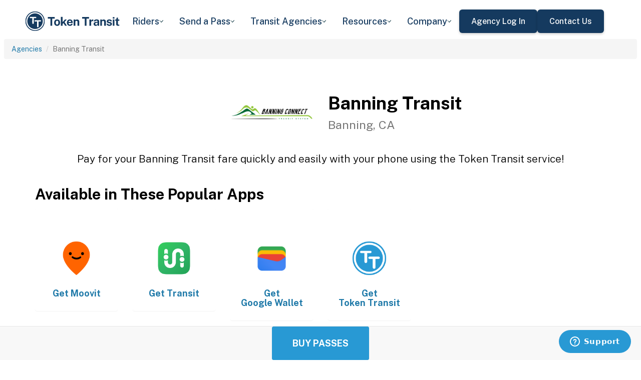

--- FILE ---
content_type: text/html; charset=utf-8
request_url: https://www.tokentransit.com/agency/banningtransit?a=socotransit
body_size: 12732
content:

<!doctype html>
<html lang="en">

<head>
  
  <meta charset="utf-8">
  <meta http-equiv="X-UA-Compatible" content="IE=edge">
  <meta name="viewport" content="width=device-width, initial-scale=1">
  <link rel="apple-touch-icon" sizes="180x180" href="/static/favicon/apple-touch-icon.png">
  <link rel="icon" type="image/png" sizes="32x32" href="/static/favicon/favicon-32x32.png">
  <link rel="icon" type="image/png" sizes="16x16" href="/static/favicon/favicon-16x16.png">
  <link rel="manifest" href="/static/favicon/manifest.json">
  <link rel="mask-icon" href="/static/favicon/safari-pinned-tab.svg" color="#2899d4">
  <meta name="apple-mobile-web-app-title" content="Token Transit">
  <meta name="application-name" content="Token Transit">
  <meta name="theme-color" content="#2899d4">
  <link rel="shortcut icon" href="/favicon.ico?v=3">
  <title>Banning Transit - Token Transit</title>
  
  <meta name="description" content="Token Transit lets you pay for Banning Transit passes using your mobile phone. Token Transit is fast and convenient, getting you where you need to go with ease.">
  <link href="https://storage.googleapis.com/token-transit.appspot.com/www-live-20251219-t154041pt-21d0f81.css" rel="stylesheet" type="text/css">
  
  <link href="https://cdnjs.cloudflare.com/ajax/libs/font-awesome/4.7.0/css/font-awesome.min.css" rel="stylesheet" type="text/css">
  <link href="https://fonts.googleapis.com/css?family=PT+Sans:400,400i,700" rel="stylesheet" type="text/css">
  <meta name="apple-itunes-app" content="app-id=1163625818, app-clip-bundle-id=com.tokentransit.TokenTransitApp.Clip, app-clip-display=card">
  
  <style>
  .img-padded {
    padding: 0 16px;
  }
  .row.text-center > div {
    display: inline-block;
    float: none;
  }
  .valign {
    display: flex;
    align-items: center;
  }
  .panel-none {
    -webkit-box-shadow: none;
    box-shadow: none;
  }
  td > .alert {
    margin-bottom: 0;
  }
  .text-transform-none {
    text-transform: none;
  }
  .d-inline-block {
    display: inline-block;
  }
</style>
  <link href="https://fonts.googleapis.com" rel="preconnect"/>
<link href="https://fonts.gstatic.com" rel="preconnect" crossorigin="anonymous"/>
<link href="/static/img/webflow/favicon.png" rel="shortcut icon" type="image/x-icon"/>
<link href="/static/img/webflow/webclip.png" rel="apple-touch-icon"/>
<script src="https://ajax.googleapis.com/ajax/libs/webfont/1.6.26/webfont.js" type="text/javascript"></script>
<script type="text/javascript">WebFont.load({  google: {    families: ["Public Sans:100,200,300,regular,500,600,700,800,900,100italic,200italic,300italic,italic,500italic,600italic,700italic,800italic,900italic"]  }});</script>
<script type="text/javascript">!function(o,c){var n=c.documentElement,t=" w-mod-";n.className+=t+"js",("ontouchstart"in o||o.DocumentTouch&&c instanceof DocumentTouch)&&(n.className+=t+"touch")}(window,document);</script>
<script src="https://www.google.com/recaptcha/api.js" type="text/javascript"></script>

</head>

<body id="page-top" class="index">
  <div class="webflow">
  <div data-animation="default" data-collapse="medium" data-duration="400" data-easing="ease" data-easing2="ease" role="banner" class="navbar w-nav">
    <div class="padding-global navbar-background">
      <div class="container w-container">
        <div class="navbar-component">
          <a href="/" aria-current="page" class="brand w-nav-brand w--current"><img src="/static/img/webflow/Token-Transit-Logo---Full-Name---Dark-Blue.svg" loading="lazy" width="Auto" alt="" class="tt-logo"/></a>
          <nav role="navigation" class="nav-menu w-nav-menu">
            <div data-hover="true" data-delay="200" data-w-id="ecc8faa7-8ca9-62f6-c758-0ae645ea1f46" class="w-dropdown">
              <div class="dropdown complex-copy w-dropdown-toggle">
                <div class="dropdown-menu-text">Riders</div><img loading="lazy" src="/static/img/webflow/Arrow-Icon.svg" alt="Arrow" class="dropdown-icon"/>
              </div>
              <nav class="dropdown-list w-dropdown-list">
                <a href="/riders/download" class="menu-link-block w-inline-block">
                  <div id="w-node-ecc8faa7-8ca9-62f6-c758-0ae645ea1f4d-02969b96">
                    <h4 id="w-node-ecc8faa7-8ca9-62f6-c758-0ae645ea1f4e-02969b96" class="dropdown-title">Download Token Transit</h4>
                    <div id="w-node-ecc8faa7-8ca9-62f6-c758-0ae645ea1f50-02969b96" class="dropdown-description">Download the app on iOS or Android.</div>
                  </div>
                </a>
                <a href="https://support.tokentransit.com/hc/en-us/" target="_blank" class="menu-link-block w-inline-block">
                  <div id="w-node-ecc8faa7-8ca9-62f6-c758-0ae645ea1f53-02969b96">
                    <h4 id="w-node-ecc8faa7-8ca9-62f6-c758-0ae645ea1f54-02969b96" class="dropdown-title">Rider Support</h4>
                    <div id="w-node-ecc8faa7-8ca9-62f6-c758-0ae645ea1f56-02969b96" class="dropdown-description">Having trouble? We&#39;re here to help.</div>
                  </div>
                </a>
                <a href="/smart-card" class="menu-link-block w-inline-block">
                  <div id="w-node-b948c8b3-04a9-a783-3bbe-0decb1efe546-02969b96">
                    <h4 id="w-node-b948c8b3-04a9-a783-3bbe-0decb1efe547-02969b96" class="dropdown-title">Smart Cards</h4>
                    <div id="w-node-b948c8b3-04a9-a783-3bbe-0decb1efe549-02969b96" class="dropdown-description">Manage and reload your Smart Card.</div>
                  </div>
                </a>
              </nav>
            </div>
            <div data-hover="true" data-delay="200" data-w-id="49c7c853-8e8d-9f7e-8f78-19596c9d1f5c" class="w-dropdown">
              <div class="dropdown complex-copy w-dropdown-toggle">
                <div class="dropdown-menu-text">Send a Pass</div><img loading="lazy" src="/static/img/webflow/Arrow-Icon.svg" alt="Arrow" class="dropdown-icon"/>
              </div>
              <nav class="dropdown-list w-dropdown-list">
                <a href="/send" class="menu-link-block w-inline-block">
                  <div id="w-node-_49c7c853-8e8d-9f7e-8f78-19596c9d1f63-02969b96">
                    <h4 id="w-node-_49c7c853-8e8d-9f7e-8f78-19596c9d1f64-02969b96" class="dropdown-title">Send a Pass</h4>
                    <div id="w-node-_49c7c853-8e8d-9f7e-8f78-19596c9d1f66-02969b96" class="dropdown-description">Send a transit pass to anyone&#39;s phone.</div>
                  </div>
                </a>
                <a href="https://support.tokentransit.com/hc/en-us/articles/360003126331-How-do-I-send-passes-to-a-rider" target="_blank" class="menu-link-block w-inline-block">
                  <div id="w-node-_49c7c853-8e8d-9f7e-8f78-19596c9d1f69-02969b96">
                    <h4 id="w-node-_49c7c853-8e8d-9f7e-8f78-19596c9d1f6a-02969b96" class="dropdown-title">Need Help?</h4>
                    <div id="w-node-_49c7c853-8e8d-9f7e-8f78-19596c9d1f6c-02969b96" class="dropdown-description">Learn more about Send a Pass.</div>
                  </div>
                </a>
              </nav>
            </div>
            <div data-hover="true" data-delay="200" data-w-id="6405d3f9-6153-fb02-aa78-92d7d347a0bb" class="w-dropdown">
              <div class="dropdown complex w-dropdown-toggle">
                <div class="dropdown-menu-text">Transit Agencies</div><img loading="lazy" src="/static/img/webflow/Arrow-Icon.svg" alt="Arrow" class="dropdown-icon"/>
              </div>
              <nav class="dropdown-list w-dropdown-list">
                <a href="/agencies/fare-distribution" class="menu-link-block w-inline-block">
                  <div id="w-node-_97537723-2e54-ce82-0bd9-0022984df028-02969b96">
                    <h4 id="w-node-a0b3d8d3-24fb-1775-abd1-eab86f9175fa-02969b96" class="dropdown-title">Fare Distribution</h4>
                    <div id="w-node-a0b3d8d3-24fb-1775-abd1-eab86f9175fc-02969b96" class="dropdown-description">Make transit passes easily accessible.</div>
                  </div>
                </a>
                <a href="/agencies/fare-collection" class="menu-link-block w-inline-block">
                  <div id="w-node-_4968767a-2615-09ad-a243-084dc1c62b59-02969b96">
                    <h4 id="w-node-_4968767a-2615-09ad-a243-084dc1c62b5a-02969b96" class="dropdown-title">Fare Collection</h4>
                    <div id="w-node-_4968767a-2615-09ad-a243-084dc1c62b5c-02969b96" class="dropdown-description">Modernize your fare collection. </div>
                  </div>
                </a>
                <a href="/agencies/administration" class="menu-link-block w-inline-block">
                  <div id="w-node-d4efdc2a-afa7-68bd-00ac-3a1903551e86-02969b96">
                    <h4 id="w-node-d4efdc2a-afa7-68bd-00ac-3a1903551e87-02969b96" class="dropdown-title">Administration, Management, &amp; Data</h4>
                    <div id="w-node-d4efdc2a-afa7-68bd-00ac-3a1903551e89-02969b96" class="dropdown-description">Easily manage your fares and collect rich data. </div>
                  </div>
                </a>
                <a href="/agencies/rider-engagement" class="menu-link-block w-inline-block">
                  <div id="w-node-_99b0ebaf-1f8d-e6dd-84ba-acef9d68723e-02969b96">
                    <h4 id="w-node-_99b0ebaf-1f8d-e6dd-84ba-acef9d68723f-02969b96" class="dropdown-title">Rider Support &amp; Engagement</h4>
                    <div id="w-node-_99b0ebaf-1f8d-e6dd-84ba-acef9d687241-02969b96" class="dropdown-description">Grow mobile fare adoption and support your riders.</div>
                  </div>
                </a>
              </nav>
            </div>
            <div data-hover="true" data-delay="200" data-w-id="8c2f9175-daea-b7e2-3f79-ff6c027f9254" class="w-dropdown">
              <div class="dropdown complex-copy w-dropdown-toggle">
                <div class="dropdown-menu-text">Resources</div><img loading="lazy" src="/static/img/webflow/Arrow-Icon.svg" alt="Arrow" class="dropdown-icon"/>
              </div>
              <nav class="dropdown-list w-dropdown-list">
                <a href="/resources/case-studies" class="menu-link-block w-inline-block">
                  <div id="w-node-_8c2f9175-daea-b7e2-3f79-ff6c027f925b-02969b96">
                    <h4 id="w-node-_8c2f9175-daea-b7e2-3f79-ff6c027f925c-02969b96" class="dropdown-title">Case Studies</h4>
                    <div id="w-node-_8c2f9175-daea-b7e2-3f79-ff6c027f925e-02969b96" class="dropdown-description">Hear from your peer agencies. </div>
                  </div>
                </a>
              </nav>
            </div>
            <div data-hover="true" data-delay="200" data-w-id="5391dd26-fddb-5a17-3cfd-6f3c33d1a821" class="w-dropdown">
              <div class="dropdown complex-copy w-dropdown-toggle">
                <div class="dropdown-menu-text">Company</div><img loading="lazy" src="/static/img/webflow/Arrow-Icon.svg" alt="Arrow" class="dropdown-icon"/>
              </div>
              <nav class="dropdown-list w-dropdown-list">
                <a href="/company/about" class="menu-link-block w-inline-block">
                  <div id="w-node-_5391dd26-fddb-5a17-3cfd-6f3c33d1a828-02969b96">
                    <h4 id="w-node-_5391dd26-fddb-5a17-3cfd-6f3c33d1a829-02969b96" class="dropdown-title">About</h4>
                    <div id="w-node-_5391dd26-fddb-5a17-3cfd-6f3c33d1a82b-02969b96" class="dropdown-description">Learn more about Token Transit.</div>
                  </div>
                </a>
                <a href="/company/contact" class="menu-link-block w-inline-block">
                  <div id="w-node-_2595e14c-9f33-c461-f092-07e0354c304f-02969b96">
                    <h4 id="w-node-_2595e14c-9f33-c461-f092-07e0354c3050-02969b96" class="dropdown-title">Contact Us</h4>
                    <div id="w-node-_2595e14c-9f33-c461-f092-07e0354c3052-02969b96" class="dropdown-description">Reach out to us!</div>
                  </div>
                </a>
                <a href="/company/customers" class="menu-link-block w-inline-block">
                  <div id="w-node-_90464285-8b1d-26e4-95f3-28393e9063a6-02969b96">
                    <h4 id="w-node-_90464285-8b1d-26e4-95f3-28393e9063a7-02969b96" class="dropdown-title">Customers</h4>
                    <div id="w-node-_90464285-8b1d-26e4-95f3-28393e9063a9-02969b96" class="dropdown-description">View our customer agencies near you. </div>
                  </div>
                </a>
                <a href="/company/press" class="menu-link-block w-inline-block">
                  <div id="w-node-_97888eef-1e0c-10d9-1d47-96a83f6e5f29-02969b96">
                    <h4 id="w-node-_97888eef-1e0c-10d9-1d47-96a83f6e5f2a-02969b96" class="dropdown-title">Press</h4>
                    <div id="w-node-_97888eef-1e0c-10d9-1d47-96a83f6e5f2c-02969b96" class="dropdown-description">Read about Token Transit in the news.</div>
                  </div>
                </a>
                <a href="/company/careers" class="menu-link-block w-inline-block">
                  <div id="w-node-_773f2f70-309c-32f4-16ba-6cd504fca3d5-02969b96">
                    <h4 id="w-node-_773f2f70-309c-32f4-16ba-6cd504fca3d6-02969b96" class="dropdown-title">Careers</h4>
                    <div id="w-node-_773f2f70-309c-32f4-16ba-6cd504fca3d8-02969b96" class="dropdown-description">View open roles at Token Transit.</div>
                  </div>
                </a>
                <a href="https://status.tokentransit.com/" target="_blank" class="menu-link-block w-inline-block">
                  <div id="w-node-b1cb81f7-4211-39c0-be8e-9cef558e181e-02969b96">
                    <h4 id="w-node-b1cb81f7-4211-39c0-be8e-9cef558e181f-02969b96" class="dropdown-title">Status</h4>
                    <div id="w-node-b1cb81f7-4211-39c0-be8e-9cef558e1821-02969b96" class="dropdown-description">View the status of the Token Transit Platform.</div>
                  </div>
                </a>
              </nav>
            </div>
            <div class="navbar-button-wrapper">
              <a data-w-id="54f26a70-333e-ab1a-4c50-d306e7d1ca18" href="https://agency.tokentransit.com/" target="_blank" class="button-dark-blue-to-green w-inline-block">
                <div class="text-weight-medium text-size-regular">Agency Log In</div>
              </a>
              <a data-w-id="cf368f65-c901-7f2d-df57-4bfc151eff75" href="/company/contact" class="button-dark-blue-to-green w-inline-block">
                <div class="button-text-wrapper">
                  <div class="text-weight-medium text-size-regular">Contact Us</div>
                </div>
                <div class="mask-frame button-mask"></div>
              </a>
            </div>
          </nav>
          <div class="menu-button w-nav-button">
            <div class="menu-icon w-icon-nav-menu"></div>
          </div>
        </div>
      </div>
    </div>
  </div>
  </div> 

  <div class="tt-code">
  <div class="toppadding"></div>
  <div class="container-fluid">
  <div class="row">
    <ul class="breadcrumb">
      <li><a href='/agency?a=banningtransit'>Agencies</a></li>
      <li class="active">Banning Transit</li>
    </ul>
  </div>
</div>



<nav class="navbar navbar-default navbar-fixed-bottom">
  <div class="container-fluid">
    <div class="row">
      <div class="col-xs-12 text-center">
        <a href='/app?a=banningtransit'
          class="btn btn-xl btn-primary m-3 text-uppercase">Buy Passes</a>
      </div>
    </div>
  </div>
</nav>



<div class="container">

  <div class="row valign">
    <div class="col-xs-12 col-sm-offset-4 col-sm-2">
      <div class="image"><img class="img-responsive" src="https://storage.googleapis.com/token-transit.appspot.com/oMBW1o2Iw_VAAZHLpEp0EncQvKX_SC4IZTDqDn_BVSw--logo.banningtransit.png"></div>
    </div><div class="col-xs-12 col-sm-6">
      <h1>
        Banning Transit<br>
        <small>Banning, CA</small>
      </h1>
    </div>
  </div>

  <div class="row">
    <div class="col-xs-12">
      <p class="lead text-center">
        Pay for your Banning Transit fare quickly and easily with your phone using the Token Transit service!
      </p>
    </div>
  </div>

  <div id="apps" class="row">
    <div class="col-xs-12">
      
      
      <h2 class="line-head">Available in These Popular Apps</h2>
      
      
    </div>
  </div>

  
  <div class="row">
    <div class="col-xs-6 col-sm-3 col-md-2">
      <a href='https://moovitapp.com/'>
        <div class="panel panel-none">
          <div class="panel-body">
            <h5 class="text-center">&#8203;</h5>
            <img class="img-responsive img-padded" src="https://storage.googleapis.com/token-transit.appspot.com/GoFX32loMzXvgxETPj2CdBz_PJnoOa0oDeASlaqOM2U--platform_logo.moovit.png"/>
            <h4 class="text-center text-transform-none">Get <span class="d-inline-block">Moovit</span></h4>
          </div>
        </div>
      </a>
    </div><div class="col-xs-6 col-sm-3 col-md-2">
      <a href='https://transitapp.com'>
        <div class="panel panel-none">
          <div class="panel-body">
            <h5 class="text-center">&#8203;</h5>
            <img class="img-responsive img-padded" src="https://storage.googleapis.com/token-transit.appspot.com/r1gaULYu4YtAt-PhOr3Bz6frOBCuxTxOjo52jSJZHMM--platform_logo.transit_app.png"/>
            <h4 class="text-center text-transform-none">Get <span class="d-inline-block">Transit</span></h4>
          </div>
        </div>
      </a>
    </div><div class="col-xs-6 col-sm-3 col-md-2">
      <a href='https://pay.google.com'>
        <div class="panel panel-none">
          <div class="panel-body">
            <h5 class="text-center">&#8203;</h5>
            <img class="img-responsive img-padded" src="https://storage.googleapis.com/token-transit.appspot.com/vOUe6Mxl5vSkYP5ypD3gaHMhuVj4iEczQBb1YP3T7ag--platform_logo.google_pay.png"/>
            <h4 class="text-center text-transform-none">Get <span class="d-inline-block">Google Wallet</span></h4>
          </div>
        </div>
      </a>
    </div><div class="col-xs-6 col-sm-3 col-md-2">
      <a href='https://tokentransit.com/app'>
        <div class="panel panel-none">
          <div class="panel-body">
            <h5 class="text-center">&#8203;</h5>
            <img class="img-responsive img-padded" src="https://storage.googleapis.com/token-transit.appspot.com/gi8M9RJyHeRJZUmBVKxiQrplEVLfBpNRjDVhEZUW8xk--platform_logo.tokentransit.png"/>
            <h4 class="text-center text-transform-none">Get <span class="d-inline-block">Token Transit</span></h4>
          </div>
        </div>
      </a>
    </div>
  </div>
  

  
  <hr id="howtoride">

  <div class="row">
    <div class="col-xs-12">
      <h2 class="line-head">How to Ride Transit Using Your Phone</h2>
      <ul>
        <li>Download your mobile app of choice from the options above</li>
        <li>Purchase passes to use immediately or store them for future rides (note: an internet connection is required to purchase and activate a mobile pass)</li>
        <li>As the bus approaches open your app and tap your pass to activate</li>
        <li>Once onboard follow instructions in the app to validate your ticket</li>
      </ul>
    </div>
  </div>

  
  

  <hr id="sendapass">

  <div class="row">
    <div class="col-xs-12">
      <h2 class="line-head">Send a Pass</h2>
      <p>
        Token Transit <a href='/agency/banningtransit/send?a=banningtransit'>Send a
        Pass</a> is an online pass purchasing portal for Banning Transit. You can purchase a pass online and have
        it instantly sent to any rider you choose. You can now instantly deliver transit passes for your friends
        and family.
      </p>
      <div class="text-center">
        <a href='/agency/banningtransit/send?a=banningtransit' class="btn btn-large m-3 text-uppercase">Send a Pass</a>
      </div>
    </div>
  </div>
  

  
  
  <hr id="fares">

  <div class="row">
    <div class="col-xs-12">
      <h2 class="line-head">Fares</h2>
      <div id="fares-table"></div>
    </div>
  </div>

  
  
  
  <hr id="rider-descriptions">

  <div class="row">
    <div class="col-xs-12">
      <h2 class="line-head">Rider Descriptions</h2>

      <table class="table table-responsive table-striped table-bordered table-hover">
        <th scope="col">Name</th>
        <th scope="col">Description</th>
        
        <tr>
          <th scope="row">General</th>
          <td>
            
            
            
          </td>
        </tr>
        
        <tr>
          <th scope="row">Senior/Disabled</th>
          <td>
            
            <p><strong>ID Required</strong></p>
            <div class="alert alert-info"><p>Must have a valid ADA I.D. card. Any passenger that has a Medicare card and wants to receive the discounted rate must fill out the City of Banning Disabled I.D. card application and talk to their physician. If approved with the proper required documents, they will receive the first disabled identification card at no charge. Each card is valid for 3-years and the passenger must re-apply at the expiration date and the cost of the I.D. will be $5.00.  There are no refunds for lost, stolen and/or damaged I.D. Cards.  For questions, please contact 951-922-3252 Monday through Thursday between the hours of 9:00 a.m. and 3:00 p.m.</p>
</div>
            
          </td>
        </tr>
        
        <tr>
          <th scope="row">Youth</th>
          <td>
            
            <p><strong>ID Required</strong></p>
            <div class="alert alert-info"><p>Youth are persons ages 17 and under. Please be prepared to show a valid ID card.</p>
</div>
            
          </td>
        </tr>
        
        <tr>
          <th scope="row">Child</th>
          <td>
            
            <p><strong>ID Required</strong></p>
            <div class="alert alert-info"><p>Children are persons 46 inches or under.</p>
</div>
            
          </td>
        </tr>
        
        <tr>
          <th scope="row">Student</th>
          <td>
            
            <p><strong>ID Required</strong></p>
            <div class="alert alert-info"><p>Must provide proof of current Student I.D. card issued from Banning High &amp; Nicolet Middle schools.</p>
</div>
            
          </td>
        </tr>
        
      </table>
    </div>
  </div>
  
  
  <hr id="fare-descriptions">

  <div class="row">
    <div class="col-xs-12">
      <h2 class="line-head">Fare Descriptions</h2>

      <table class="table table-responsive table-striped table-bordered table-hover">
        <th scope="col">Name</th>
        <th scope="col">Description</th>
        
        <tr>
          <th scope="row">1 Ride</th>
          <td>
            
            <p>Valid for a single ride. Ticket will display for 30 minutes. Cost does not include and additonal $.25 that must be paid for rides to/from CABAZON.</p>

            
          </td>
        </tr>
        
        <tr>
          <th scope="row">Day</th>
          <td>
            
            <p>Day passes are valid until midnight. Cost does not include and additonal $.25 that must be paid for rides to/from CABAZON.</p>

            
          </td>
        </tr>
        
        <tr>
          <th scope="row">10 Ride</th>
          <td>
            
            <p>Pack of 10 passes, each valid for 30 minutes after first use. Cost does not include and additonal $.25 that must be paid for rides to/from CABAZON.</p>

            
          </td>
        </tr>
        
        <tr>
          <th scope="row">Monthly</th>
          <td>
            
            <p>Monthly Passes are valid for 31 consecutive days after first use and expire at midnight on the 31st day. Cost does not include and additonal $.25 that must be paid for rides to/from CABAZON.</p>

            
          </td>
        </tr>
        
        <tr>
          <th scope="row">1 Ride CABAZON</th>
          <td>
            
            <p>Valid for a single ride. Ticket will display for 30 minutes. These pass is valid to/from CABAZON.</p>

            
          </td>
        </tr>
        
        <tr>
          <th scope="row">Day CABAZON</th>
          <td>
            
            <p>Day passes are valid until midnight. These passes are valid to/from CABAZON.</p>

            
          </td>
        </tr>
        
        <tr>
          <th scope="row">10 Ride CABAZON</th>
          <td>
            
            <p>Pack of 10 passes, each valid for 30 minutes after first use. These passes are valid to/from CABAZON.</p>

            
          </td>
        </tr>
        
      </table>
    </div>
  </div>
  
  

  


  

  

  <hr id="terms">

  <div class="row">
    <div class="col-xs-12">
      <h2 class="line-head"><span class="d-inline-block">Banning Transit</span> Terms and Policies</h2>
      <p>
        Purchases made with Token Transit for Banning Transit are subject to Banning Transit terms and policies. For more information on these policies you may visit
	 <a href="http://www.banning.ca.us/596/Transit">http://www.banning.ca.us/596/Transit</a>  or contact Banning Transit directly.
      </p>
    </div>
  </div>
</div>
  </div>

  <div class="webflow">
  <footer data-w-id="78a84c18-dfc0-86c3-908c-e7b517198de6" class="footer">
    <div class="padding-global large footer">
      <div class="footer-component">
        <div class="w-layout-grid footer-grid">
          <div id="w-node-_78a84c18-dfc0-86c3-908c-e7b517198deb-17198de6" class="footer-about">
            <a href="/" aria-current="page" class="brand w-inline-block w--current"><img src="/static/img/webflow/Token-Transit-Logo---Full-Name---Dark-Blue.svg" loading="lazy" alt="" class="token-transit-logo footer"/></a>
            <p class="text-size-regular max-width-30ch medium">Token Transit makes taking public transit the easiest choice.</p>
            <div class="footer-social-media">
              <a href="https://www.linkedin.com/company/tokentransit" target="_blank" class="footer-social-link w-inline-block"><img src="/static/img/webflow/linkedin-logo.svg" loading="lazy" width="50" height="50" alt="" class="image-14"/></a>
              <a href="https://x.com/tokentransit" target="_blank" class="footer-social-link w-inline-block"><img src="/static/img/webflow/x-logo.svg" loading="lazy" width="50" height="50" alt="" class="image-14"/></a>
            </div>
            <div class="app-logo-block">
              <a href="https://apps.apple.com/us/app/token-transit/id1163625818?ct=https%3A%2F%2Ftokentransit.com%2Fsend" target="_blank" class="download-logos w-inline-block"><img loading="lazy" src="/static/img/webflow/apple-download-on-the-app-store.svg" alt="Download on the App Store Button" class="app-logo"/></a>
              <a href="https://play.google.com/store/apps/details?id=com.tokentransit.tokentransit&amp;referrer=referrer%3D%252Fapp" target="_blank" class="w-inline-block"><img loading="lazy" src="/static/img/webflow/get-it-on-google-play.svg" alt="Get it on Google Play logo" class="app-logo"/></a>
            </div>
          </div>
          <div id="w-node-_78a84c18-dfc0-86c3-908c-e7b517198e0a-17198de6" class="footer-links-wrapper">
            <div class="footer-title">
              <div class="text-size-regular text-weight-bold caps">For riders</div>
            </div>
            <div class="footer-link-wrap">
              <a href="/riders/download" class="footer-link w-inline-block">
                <div class="text-weight-regular">Download App</div>
              </a>
              <a href="https://support.tokentransit.com/hc/en-us/" class="footer-link w-inline-block">
                <div class="text-weight-regular">Support</div>
              </a>
              <a href="/send" target="_blank" class="footer-link w-inline-block">
                <div class="text-weight-regular">Send a Pass</div>
              </a>
              <a href="/smart-card" class="footer-link w-inline-block">
                <div class="text-weight-regular">Smart Cards</div>
              </a>
              <a href="/agency" class="footer-link w-inline-block">
                <div class="text-weight-regular">Find Your Agency</div>
              </a>
              <a href="/legal/terms" class="footer-link w-inline-block">
                <div class="text-weight-regular">Terms of Use</div>
              </a>
              <a href="/legal/privacy" class="footer-link w-inline-block">
                <div class="text-weight-regular">Privacy</div>
              </a>
            </div>
          </div>
          <div id="w-node-_78a84c18-dfc0-86c3-908c-e7b517198e1b-17198de6" class="footer-links-wrapper">
            <div class="footer-title">
              <div class="text-size-regular text-weight-bold caps">For Transit agencies</div>
            </div>
            <div class="footer-link-wrap">
              <a href="https://agency.tokentransit.com/" target="_blank" class="footer-link w-inline-block">
                <div class="text-weight-regular">Portal Log In</div>
              </a>
              <a href="/resources/case-studies" class="footer-link w-inline-block">
                <div class="text-weight-regular">Case Studies</div>
              </a>
              <a href="/company/contact" class="footer-link w-inline-block">
                <div class="text-weight-regular">Contact Us</div>
              </a>
              <a href="/company/contact" class="footer-link w-inline-block">
                <div class="text-weight-regular">Request a Demo</div>
              </a>
            </div>
          </div>
          <div id="w-node-_78a84c18-dfc0-86c3-908c-e7b517198df9-17198de6" class="footer-links-wrapper">
            <div class="footer-title">
              <div class="text-size-regular text-weight-bold caps">Company</div>
            </div>
            <div class="footer-link-wrap">
              <a href="/company/about" class="footer-link w-inline-block">
                <div class="text-weight-regular">About</div>
              </a>
              <a href="/company/contact" class="footer-link w-inline-block">
                <div class="text-weight-regular">Contact Us</div>
              </a>
              <a href="/company/customers" class="footer-link w-inline-block">
                <div class="text-weight-regular">Customers</div>
              </a>
              <a href="/company/press" class="footer-link w-inline-block">
                <div class="text-weight-regular">Press</div>
              </a>
              <a href="/company/careers" class="footer-link w-inline-block">
                <div class="text-weight-regular">Careers</div>
              </a>
              <a href="https://status.tokentransit.com/" class="footer-link w-inline-block">
                <div class="text-weight-regular">Status</div>
              </a>
            </div>
            <div class="soc2">
              <a href="https://www.vanta.com/collection/soc-2/what-is-soc-2" class="w-inline-block"><img src="/static/img/webflow/Vanta_Compliance_SOC-2_Ilma.svg" loading="lazy" alt="SOC 2 powered by Vanta badge" class="image-29"/></a>
            </div>
          </div>
          <div class="text-weight-regular">Copyright © 2015 -2025 Token Transit . <br/>All rights reserved.<br/></div>
        </div>
      </div>
    </div>
  </footer>
  </div>

   
  <script src="https://cdnjs.cloudflare.com/ajax/libs/jquery/3.5.1/jquery.min.js"></script>
  
  <script src="https://cdnjs.cloudflare.com/ajax/libs/twitter-bootstrap/3.4.1/js/bootstrap.min.js"></script>
  
  <script src="https://cdnjs.cloudflare.com/ajax/libs/jquery-easing/1.4.1/jquery.easing.min.js"></script>

  
  <script src="/static/js/agency.min.js"></script>

  
  <script id="ze-snippet" src="https://static.zdassets.com/ekr/snippet.js?key=a503fe8b-f41b-40e3-b1b3-0a23b50575c6"></script>
  

  

<script>
  var fs = JSON.parse("{\u0022fareStructure\u0022:{\u0022object\u0022:\u0022farestructure\u0022,\u0022id\u0022:\u0022ag9zfnRva2VuLXRyYW5zaXRyLQsSBkFnZW5jeRiAgMD4roTPCQwLEg1GYXJlU3RydWN0dXJlGICA4Km4-dEIDA\u0022,\u0022agency_id\u0022:\u0022banningtransit\u0022,\u0022lang\u0022:\u0022en-US\u0022,\u0022purchase_expiration\u0022:{},\u0022updated\u0022:\u00222022-07-01T04:15:38.052069874Z\u0022,\u0022metadata\u0022:{\u0022discount\u0022:\u0022No discount if offered at this time.\u0022},\u0022riders\u0022:[{\u0022id\u0022:\u0022general\u0022,\u0022name\u0022:\u0022General\u0022,\u0022name_official\u0022:\u0022General\u0022,\u0022no_implicit_header\u0022:true},{\u0022id\u0022:\u0022senior_disabled\u0022,\u0022name\u0022:\u0022Senior\/Disabled\u0022,\u0022name_official\u0022:\u0022Senior\/Disabled\u0022,\u0022restricted\u0022:true,\u0022restricted_description\u0022:\u0022Must have a valid ADA I.D. card. Any passenger that has a Medicare card and wants to receive the discounted rate must fill out the City of Banning Disabled I.D. card application and talk to their physician. If approved with the proper required documents, they will receive the first disabled identification card at no charge. Each card is valid for 3-years and the passenger must re-apply at the expiration date and the cost of the I.D. will be $5.00.  There are no refunds for lost, stolen and\/or damaged I.D. Cards.  For questions, please contact 951-922-3252 Monday through Thursday between the hours of 9:00 a.m. and 3:00 p.m.\u0022,\u0022restricted_label\u0022:\u0022ID Required\u0022,\u0022no_implicit_header\u0022:true},{\u0022id\u0022:\u0022youth\u0022,\u0022name\u0022:\u0022Youth\u0022,\u0022name_official\u0022:\u0022Youth\u0022,\u0022restricted\u0022:true,\u0022restricted_description\u0022:\u0022Youth are persons ages 17 and under. Please be prepared to show a valid ID card.\u0022,\u0022restricted_label\u0022:\u0022ID Required\u0022,\u0022no_implicit_header\u0022:true},{\u0022id\u0022:\u0022child\u0022,\u0022name\u0022:\u0022Child\u0022,\u0022name_official\u0022:\u0022Child\u0022,\u0022restricted\u0022:true,\u0022restricted_description\u0022:\u0022Children are persons 46 inches or under.\u0022,\u0022restricted_label\u0022:\u0022ID Required\u0022,\u0022no_implicit_header\u0022:true},{\u0022id\u0022:\u0022student\u0022,\u0022name\u0022:\u0022Student\u0022,\u0022name_official\u0022:\u0022Student\u0022,\u0022restricted\u0022:true,\u0022restricted_description\u0022:\u0022Must provide proof of current Student I.D. card issued from Banning High \\u0026 Nicolet Middle schools.\u0022,\u0022restricted_label\u0022:\u0022ID Required\u0022,\u0022no_implicit_header\u0022:true}],\u0022passes\u0022:[{\u0022id\u0022:\u00221_ride\u0022,\u0022name\u0022:\u00221 Ride\u0022,\u0022name_official\u0022:\u00221 Ride\u0022,\u0022description\u0022:\u0022Valid for a single ride. Ticket will display for 30 minutes. Cost does not include and additonal $.25 that must be paid for rides to\/from CABAZON.\u0022,\u0022span\u0022:{\u0022duration\u0022:{\u0022seconds\u0022:1800}},\u0022transfer_time\u0022:{}},{\u0022id\u0022:\u0022day_pass\u0022,\u0022name\u0022:\u0022Day\u0022,\u0022name_official\u0022:\u0022Day\u0022,\u0022description\u0022:\u0022Day passes are valid until midnight. Cost does not include and additonal $.25 that must be paid for rides to\/from CABAZON.\u0022,\u0022span\u0022:{\u0022base\u0022:\u0022day\u0022,\u0022duration\u0022:{\u0022days\u0022:1}},\u0022transfer_time\u0022:{}},{\u0022id\u0022:\u002210_ride\u0022,\u0022name\u0022:\u002210 Ride\u0022,\u0022name_official\u0022:\u002210 Ride\u0022,\u0022description\u0022:\u0022Pack of 10 passes, each valid for 30 minutes after first use. Cost does not include and additonal $.25 that must be paid for rides to\/from CABAZON.\u0022,\u0022span\u0022:{\u0022duration\u0022:{\u0022seconds\u0022:1800}},\u0022quantity\u0022:10,\u0022transfer_time\u0022:{}},{\u0022id\u0022:\u0022monthly\u0022,\u0022name\u0022:\u0022Monthly\u0022,\u0022name_official\u0022:\u0022Monthly\u0022,\u0022description\u0022:\u0022Monthly Passes are valid for 31 consecutive days after first use and expire at midnight on the 31st day. Cost does not include and additonal $.25 that must be paid for rides to\/from CABAZON.\u0022,\u0022span\u0022:{\u0022base\u0022:\u0022day\u0022,\u0022duration\u0022:{\u0022days\u0022:31}},\u0022transfer_time\u0022:{}},{\u0022id\u0022:\u00221_ride_cabazon\u0022,\u0022name\u0022:\u00221 Ride CABAZON\u0022,\u0022name_official\u0022:\u00221 Ride CABAZON\u0022,\u0022description\u0022:\u0022Valid for a single ride. Ticket will display for 30 minutes. These pass is valid to\/from CABAZON.\u0022,\u0022span\u0022:{\u0022duration\u0022:{\u0022seconds\u0022:1800}},\u0022transfer_time\u0022:{}},{\u0022id\u0022:\u0022day_cabazon\u0022,\u0022name\u0022:\u0022Day CABAZON\u0022,\u0022name_official\u0022:\u0022Day CABAZON\u0022,\u0022description\u0022:\u0022Day passes are valid until midnight. These passes are valid to\/from CABAZON.\u0022,\u0022span\u0022:{\u0022base\u0022:\u0022day\u0022,\u0022duration\u0022:{\u0022days\u0022:1}},\u0022transfer_time\u0022:{}},{\u0022id\u0022:\u002210_ride_cabazon\u0022,\u0022name\u0022:\u002210 Ride CABAZON\u0022,\u0022name_official\u0022:\u002210 Ride CABAZON\u0022,\u0022description\u0022:\u0022Pack of 10 passes, each valid for 30 minutes after first use. These passes are valid to\/from CABAZON.\u0022,\u0022span\u0022:{\u0022duration\u0022:{\u0022seconds\u0022:1800}},\u0022quantity\u0022:10,\u0022transfer_time\u0022:{}}],\u0022fares\u0022:[{\u0022id\u0022:\u0022youth_1_ride\u0022,\u0022name\u0022:\u0022Youth 1 Ride\u0022,\u0022name_official\u0022:\u0022Youth 1 Ride\u0022,\u0022description\u0022:\u0022Valid for a single ride. Ticket will display for 30 minutes. Cost does not include and additonal $.25 that must be paid for rides to\/from CABAZON.\u0022,\u0022rider_id\u0022:\u0022youth\u0022,\u0022pass_id\u0022:\u00221_ride\u0022,\u0022price\u0022:{\u0022amount\u0022:100,\u0022currency\u0022:\u0022USD\u0022},\u0022option_ids\u0022:[\u0022rider_youth\u0022,\u0022fare_1_ride\u0022],\u0022span\u0022:{\u0022duration\u0022:{\u0022seconds\u0022:1800}}},{\u0022id\u0022:\u0022child_1_ride\u0022,\u0022name\u0022:\u0022Child 1 Ride\u0022,\u0022name_official\u0022:\u0022Child 1 Ride\u0022,\u0022description\u0022:\u0022Valid for a single ride. Ticket will display for 30 minutes. Cost does not include and additonal $.25 that must be paid for rides to\/from CABAZON.\u0022,\u0022rider_id\u0022:\u0022child\u0022,\u0022pass_id\u0022:\u00221_ride\u0022,\u0022price\u0022:{\u0022amount\u0022:25,\u0022currency\u0022:\u0022USD\u0022},\u0022option_ids\u0022:[\u0022rider_child\u0022,\u0022fare_1_ride\u0022],\u0022span\u0022:{\u0022duration\u0022:{\u0022seconds\u0022:1800}}},{\u0022id\u0022:\u0022senior_disabled_1_ride\u0022,\u0022name\u0022:\u0022Senior\/Disabled 1 Ride\u0022,\u0022name_official\u0022:\u0022Senior\/Disabled 1 Ride\u0022,\u0022description\u0022:\u0022Valid for a single ride. Ticket will display for 30 minutes. Cost does not include and additonal $.25 that must be paid for rides to\/from CABAZON.\u0022,\u0022rider_id\u0022:\u0022senior_disabled\u0022,\u0022pass_id\u0022:\u00221_ride\u0022,\u0022price\u0022:{\u0022amount\u0022:75,\u0022currency\u0022:\u0022USD\u0022},\u0022option_ids\u0022:[\u0022rider_senior_disabled\u0022,\u0022fare_1_ride\u0022],\u0022span\u0022:{\u0022duration\u0022:{\u0022seconds\u0022:1800}}},{\u0022id\u0022:\u0022general_1_ride\u0022,\u0022name\u0022:\u0022General 1 Ride\u0022,\u0022name_official\u0022:\u0022General 1 Ride\u0022,\u0022description\u0022:\u0022Valid for a single ride. Ticket will display for 30 minutes. Cost does not include and additonal $.25 that must be paid for rides to\/from CABAZON.\u0022,\u0022rider_id\u0022:\u0022general\u0022,\u0022pass_id\u0022:\u00221_ride\u0022,\u0022price\u0022:{\u0022amount\u0022:125,\u0022currency\u0022:\u0022USD\u0022},\u0022option_ids\u0022:[\u0022rider_general\u0022,\u0022fare_1_ride\u0022],\u0022span\u0022:{\u0022duration\u0022:{\u0022seconds\u0022:1800}}},{\u0022id\u0022:\u0022youth_day_pass\u0022,\u0022name\u0022:\u0022Youth Day\u0022,\u0022name_official\u0022:\u0022Youth Day\u0022,\u0022description\u0022:\u0022Day passes are valid until midnight. Cost does not include and additonal $.25 that must be paid for rides to\/from CABAZON.\u0022,\u0022rider_id\u0022:\u0022youth\u0022,\u0022pass_id\u0022:\u0022day_pass\u0022,\u0022price\u0022:{\u0022amount\u0022:300,\u0022currency\u0022:\u0022USD\u0022},\u0022option_ids\u0022:[\u0022rider_youth\u0022,\u0022fare_day_pass\u0022],\u0022span\u0022:{\u0022base\u0022:\u0022day\u0022,\u0022duration\u0022:{\u0022days\u0022:1}}},{\u0022id\u0022:\u0022child_day_pass\u0022,\u0022name\u0022:\u0022Child Day\u0022,\u0022name_official\u0022:\u0022Child Day\u0022,\u0022description\u0022:\u0022Day passes are valid until midnight. Cost does not include and additonal $.25 that must be paid for rides to\/from CABAZON.\u0022,\u0022rider_id\u0022:\u0022child\u0022,\u0022pass_id\u0022:\u0022day_pass\u0022,\u0022price\u0022:{\u0022amount\u0022:300,\u0022currency\u0022:\u0022USD\u0022},\u0022option_ids\u0022:[\u0022rider_child\u0022,\u0022fare_day_pass\u0022],\u0022span\u0022:{\u0022base\u0022:\u0022day\u0022,\u0022duration\u0022:{\u0022days\u0022:1}}},{\u0022id\u0022:\u0022senior_disabled_day_pass\u0022,\u0022name\u0022:\u0022Senior\/Disabled Day\u0022,\u0022name_official\u0022:\u0022Senior\/Disabled Day\u0022,\u0022description\u0022:\u0022Day passes are valid until midnight. Cost does not include and additonal $.25 that must be paid for rides to\/from CABAZON.\u0022,\u0022rider_id\u0022:\u0022senior_disabled\u0022,\u0022pass_id\u0022:\u0022day_pass\u0022,\u0022price\u0022:{\u0022amount\u0022:200,\u0022currency\u0022:\u0022USD\u0022},\u0022option_ids\u0022:[\u0022rider_senior_disabled\u0022,\u0022fare_day_pass\u0022],\u0022span\u0022:{\u0022base\u0022:\u0022day\u0022,\u0022duration\u0022:{\u0022days\u0022:1}}},{\u0022id\u0022:\u0022general_day_pass\u0022,\u0022name\u0022:\u0022General Day\u0022,\u0022name_official\u0022:\u0022General Day\u0022,\u0022description\u0022:\u0022Day passes are valid until midnight. Cost does not include and additonal $.25 that must be paid for rides to\/from CABAZON.\u0022,\u0022rider_id\u0022:\u0022general\u0022,\u0022pass_id\u0022:\u0022day_pass\u0022,\u0022price\u0022:{\u0022amount\u0022:325,\u0022currency\u0022:\u0022USD\u0022},\u0022option_ids\u0022:[\u0022rider_general\u0022,\u0022fare_day_pass\u0022],\u0022span\u0022:{\u0022base\u0022:\u0022day\u0022,\u0022duration\u0022:{\u0022days\u0022:1}}},{\u0022id\u0022:\u0022youth_10_ride\u0022,\u0022name\u0022:\u0022Youth 10 Ride\u0022,\u0022name_official\u0022:\u0022Youth 10 Ride\u0022,\u0022description\u0022:\u0022Pack of 10 passes, each valid for 30 minutes after first use. Cost does not include and additonal $.25 that must be paid for rides to\/from CABAZON.\u0022,\u0022rider_id\u0022:\u0022youth\u0022,\u0022pass_id\u0022:\u002210_ride\u0022,\u0022price\u0022:{\u0022amount\u0022:1000,\u0022currency\u0022:\u0022USD\u0022},\u0022option_ids\u0022:[\u0022rider_youth\u0022,\u0022fare_10_ride\u0022],\u0022quantity\u0022:10,\u0022span\u0022:{\u0022duration\u0022:{\u0022seconds\u0022:1800}}},{\u0022id\u0022:\u0022child_10_ride\u0022,\u0022name\u0022:\u0022Child 10 Ride\u0022,\u0022name_official\u0022:\u0022Child 10 Ride\u0022,\u0022description\u0022:\u0022Pack of 10 passes, each valid for 30 minutes after first use. Cost does not include and additonal $.25 that must be paid for rides to\/from CABAZON.\u0022,\u0022rider_id\u0022:\u0022child\u0022,\u0022pass_id\u0022:\u002210_ride\u0022,\u0022price\u0022:{\u0022amount\u0022:1000,\u0022currency\u0022:\u0022USD\u0022},\u0022option_ids\u0022:[\u0022rider_child\u0022,\u0022fare_10_ride\u0022],\u0022quantity\u0022:10,\u0022span\u0022:{\u0022duration\u0022:{\u0022seconds\u0022:1800}}},{\u0022id\u0022:\u0022senior_disabled_10_ride\u0022,\u0022name\u0022:\u0022Senior\/Disabled 10 Ride\u0022,\u0022name_official\u0022:\u0022Senior\/Disabled 10 Ride\u0022,\u0022description\u0022:\u0022Pack of 10 passes, each valid for 30 minutes after first use. Cost does not include and additonal $.25 that must be paid for rides to\/from CABAZON.\u0022,\u0022rider_id\u0022:\u0022senior_disabled\u0022,\u0022pass_id\u0022:\u002210_ride\u0022,\u0022price\u0022:{\u0022amount\u0022:750,\u0022currency\u0022:\u0022USD\u0022},\u0022option_ids\u0022:[\u0022rider_senior_disabled\u0022,\u0022fare_10_ride\u0022],\u0022quantity\u0022:10,\u0022span\u0022:{\u0022duration\u0022:{\u0022seconds\u0022:1800}}},{\u0022id\u0022:\u0022general_10_ride\u0022,\u0022name\u0022:\u0022General 10 Ride\u0022,\u0022name_official\u0022:\u0022General 10 Ride\u0022,\u0022description\u0022:\u0022Pack of 10 passes, each valid for 30 minutes after first use. Cost does not include and additonal $.25 that must be paid for rides to\/from CABAZON.\u0022,\u0022rider_id\u0022:\u0022general\u0022,\u0022pass_id\u0022:\u002210_ride\u0022,\u0022price\u0022:{\u0022amount\u0022:1250,\u0022currency\u0022:\u0022USD\u0022},\u0022option_ids\u0022:[\u0022rider_general\u0022,\u0022fare_10_ride\u0022],\u0022quantity\u0022:10,\u0022span\u0022:{\u0022duration\u0022:{\u0022seconds\u0022:1800}}},{\u0022id\u0022:\u0022youth_monthly\u0022,\u0022name\u0022:\u0022Youth Monthly\u0022,\u0022name_official\u0022:\u0022Youth Monthly\u0022,\u0022description\u0022:\u0022Monthly Passes are valid for 31 consecutive days after first use and expire at midnight on the 31st day. Cost does not include and additonal $.25 that must be paid for rides to\/from CABAZON.\u0022,\u0022rider_id\u0022:\u0022youth\u0022,\u0022pass_id\u0022:\u0022monthly\u0022,\u0022price\u0022:{\u0022amount\u0022:2500,\u0022currency\u0022:\u0022USD\u0022},\u0022option_ids\u0022:[\u0022rider_youth\u0022,\u0022fare_monthly\u0022],\u0022span\u0022:{\u0022base\u0022:\u0022day\u0022,\u0022duration\u0022:{\u0022days\u0022:31}}},{\u0022id\u0022:\u0022child_monthly\u0022,\u0022name\u0022:\u0022Child Monthly\u0022,\u0022name_official\u0022:\u0022Child Monthly\u0022,\u0022description\u0022:\u0022Monthly Passes are valid for 31 consecutive days after first use and expire at midnight on the 31st day. Cost does not include and additonal $.25 that must be paid for rides to\/from CABAZON.\u0022,\u0022rider_id\u0022:\u0022child\u0022,\u0022pass_id\u0022:\u0022monthly\u0022,\u0022price\u0022:{\u0022amount\u0022:2500,\u0022currency\u0022:\u0022USD\u0022},\u0022option_ids\u0022:[\u0022rider_child\u0022,\u0022fare_monthly\u0022],\u0022span\u0022:{\u0022base\u0022:\u0022day\u0022,\u0022duration\u0022:{\u0022days\u0022:31}}},{\u0022id\u0022:\u0022senior_disabled_monthly\u0022,\u0022name\u0022:\u0022Senior\/Disabled Monthly\u0022,\u0022name_official\u0022:\u0022Senior\/Disabled Monthly\u0022,\u0022description\u0022:\u0022Monthly Passes are valid for 31 consecutive days after first use and expire at midnight on the 31st day. Cost does not include and additonal $.25 that must be paid for rides to\/from CABAZON.\u0022,\u0022rider_id\u0022:\u0022senior_disabled\u0022,\u0022pass_id\u0022:\u0022monthly\u0022,\u0022price\u0022:{\u0022amount\u0022:2475,\u0022currency\u0022:\u0022USD\u0022},\u0022option_ids\u0022:[\u0022rider_senior_disabled\u0022,\u0022fare_monthly\u0022],\u0022span\u0022:{\u0022base\u0022:\u0022day\u0022,\u0022duration\u0022:{\u0022days\u0022:31}}},{\u0022id\u0022:\u0022student_monthly\u0022,\u0022name\u0022:\u0022Student Monthly\u0022,\u0022name_official\u0022:\u0022Student Monthly\u0022,\u0022description\u0022:\u0022Monthly Passes are valid for 31 consecutive days after first use and expire at midnight on the 31st day. Cost does not include and additonal $.25 that must be paid for rides to\/from CABAZON.\u0022,\u0022rider_id\u0022:\u0022student\u0022,\u0022pass_id\u0022:\u0022monthly\u0022,\u0022price\u0022:{\u0022amount\u0022:1000,\u0022currency\u0022:\u0022USD\u0022},\u0022option_ids\u0022:[\u0022rider_student\u0022,\u0022fare_monthly\u0022],\u0022span\u0022:{\u0022base\u0022:\u0022day\u0022,\u0022duration\u0022:{\u0022days\u0022:31}}},{\u0022id\u0022:\u0022general_monthly\u0022,\u0022name\u0022:\u0022General Monthly\u0022,\u0022name_official\u0022:\u0022General Monthly\u0022,\u0022description\u0022:\u0022Monthly Passes are valid for 31 consecutive days after first use and expire at midnight on the 31st day. Cost does not include and additonal $.25 that must be paid for rides to\/from CABAZON.\u0022,\u0022rider_id\u0022:\u0022general\u0022,\u0022pass_id\u0022:\u0022monthly\u0022,\u0022price\u0022:{\u0022amount\u0022:3900,\u0022currency\u0022:\u0022USD\u0022},\u0022option_ids\u0022:[\u0022rider_general\u0022,\u0022fare_monthly\u0022],\u0022span\u0022:{\u0022base\u0022:\u0022day\u0022,\u0022duration\u0022:{\u0022days\u0022:31}}},{\u0022id\u0022:\u0022youth_1_ride_cabazon\u0022,\u0022name\u0022:\u0022Youth 1 Ride CABAZON\u0022,\u0022name_official\u0022:\u0022Youth 1 Ride CABAZON\u0022,\u0022description\u0022:\u0022Valid for a single ride. Ticket will display for 30 minutes. These pass is valid to\/from CABAZON.\u0022,\u0022headers\u0022:[{\u0022color\u0022:\u0022#000000\u0022,\u0022text\u0022:\u0022CABAZON\u0022}],\u0022rider_id\u0022:\u0022youth\u0022,\u0022pass_id\u0022:\u00221_ride_cabazon\u0022,\u0022price\u0022:{\u0022amount\u0022:125,\u0022currency\u0022:\u0022USD\u0022},\u0022option_ids\u0022:[\u0022rider_youth\u0022,\u0022fare_1_ride_cabazon\u0022],\u0022span\u0022:{\u0022duration\u0022:{\u0022seconds\u0022:1800}}},{\u0022id\u0022:\u0022child_1_ride_cabazon\u0022,\u0022name\u0022:\u0022Child 1 Ride CABAZON\u0022,\u0022name_official\u0022:\u0022Child 1 Ride CABAZON\u0022,\u0022description\u0022:\u0022Valid for a single ride. Ticket will display for 30 minutes. These pass is valid to\/from CABAZON.\u0022,\u0022headers\u0022:[{\u0022color\u0022:\u0022#000000\u0022,\u0022text\u0022:\u0022CABAZON\u0022}],\u0022rider_id\u0022:\u0022child\u0022,\u0022pass_id\u0022:\u00221_ride_cabazon\u0022,\u0022price\u0022:{\u0022amount\u0022:50,\u0022currency\u0022:\u0022USD\u0022},\u0022option_ids\u0022:[\u0022rider_child\u0022,\u0022fare_1_ride_cabazon\u0022],\u0022span\u0022:{\u0022duration\u0022:{\u0022seconds\u0022:1800}}},{\u0022id\u0022:\u0022senior_disabled_1_ride_cabazon\u0022,\u0022name\u0022:\u0022Senior\/Disabled 1 Ride CABAZON\u0022,\u0022name_official\u0022:\u0022Senior\/Disabled 1 Ride CABAZON\u0022,\u0022description\u0022:\u0022Valid for a single ride. Ticket will display for 30 minutes. These pass is valid to\/from CABAZON.\u0022,\u0022headers\u0022:[{\u0022color\u0022:\u0022#000000\u0022,\u0022text\u0022:\u0022CABAZON\u0022}],\u0022rider_id\u0022:\u0022senior_disabled\u0022,\u0022pass_id\u0022:\u00221_ride_cabazon\u0022,\u0022price\u0022:{\u0022amount\u0022:100,\u0022currency\u0022:\u0022USD\u0022},\u0022option_ids\u0022:[\u0022rider_senior_disabled\u0022,\u0022fare_1_ride_cabazon\u0022],\u0022span\u0022:{\u0022duration\u0022:{\u0022seconds\u0022:1800}}},{\u0022id\u0022:\u0022general_1_ride_cabazon\u0022,\u0022name\u0022:\u0022General 1 Ride CABAZON\u0022,\u0022name_official\u0022:\u0022General 1 Ride CABAZON\u0022,\u0022description\u0022:\u0022Valid for a single ride. Ticket will display for 30 minutes. These pass is valid to\/from CABAZON.\u0022,\u0022headers\u0022:[{\u0022color\u0022:\u0022#000000\u0022,\u0022text\u0022:\u0022CABAZON\u0022}],\u0022rider_id\u0022:\u0022general\u0022,\u0022pass_id\u0022:\u00221_ride_cabazon\u0022,\u0022price\u0022:{\u0022amount\u0022:150,\u0022currency\u0022:\u0022USD\u0022},\u0022option_ids\u0022:[\u0022rider_general\u0022,\u0022fare_1_ride_cabazon\u0022],\u0022span\u0022:{\u0022duration\u0022:{\u0022seconds\u0022:1800}}},{\u0022id\u0022:\u0022youth_day_cabazon\u0022,\u0022name\u0022:\u0022Youth Day CABAZON\u0022,\u0022name_official\u0022:\u0022Youth Day CABAZON\u0022,\u0022description\u0022:\u0022Day passes are valid until midnight. These passes are valid to\/from CABAZON.\u0022,\u0022headers\u0022:[{\u0022color\u0022:\u0022#000000\u0022,\u0022text\u0022:\u0022CABAZON\u0022}],\u0022rider_id\u0022:\u0022youth\u0022,\u0022pass_id\u0022:\u0022day_cabazon\u0022,\u0022price\u0022:{\u0022amount\u0022:325,\u0022currency\u0022:\u0022USD\u0022},\u0022option_ids\u0022:[\u0022rider_youth\u0022,\u0022fare_day_cabazon\u0022],\u0022span\u0022:{\u0022base\u0022:\u0022day\u0022,\u0022duration\u0022:{\u0022days\u0022:1}}},{\u0022id\u0022:\u0022child_day_cabazon\u0022,\u0022name\u0022:\u0022Child Day CABAZON\u0022,\u0022name_official\u0022:\u0022Child Day CABAZON\u0022,\u0022description\u0022:\u0022Day passes are valid until midnight. These passes are valid to\/from CABAZON.\u0022,\u0022headers\u0022:[{\u0022color\u0022:\u0022#000000\u0022,\u0022text\u0022:\u0022CABAZON\u0022}],\u0022rider_id\u0022:\u0022child\u0022,\u0022pass_id\u0022:\u0022day_cabazon\u0022,\u0022price\u0022:{\u0022amount\u0022:325,\u0022currency\u0022:\u0022USD\u0022},\u0022option_ids\u0022:[\u0022rider_child\u0022,\u0022fare_day_cabazon\u0022],\u0022span\u0022:{\u0022base\u0022:\u0022day\u0022,\u0022duration\u0022:{\u0022days\u0022:1}}},{\u0022id\u0022:\u0022senior_disabled_day_cabazon\u0022,\u0022name\u0022:\u0022Senior\/Disabled Day CABAZON\u0022,\u0022name_official\u0022:\u0022Senior\/Disabled Day CABAZON\u0022,\u0022description\u0022:\u0022Day passes are valid until midnight. These passes are valid to\/from CABAZON.\u0022,\u0022headers\u0022:[{\u0022color\u0022:\u0022#000000\u0022,\u0022text\u0022:\u0022CABAZON\u0022}],\u0022rider_id\u0022:\u0022senior_disabled\u0022,\u0022pass_id\u0022:\u0022day_cabazon\u0022,\u0022price\u0022:{\u0022amount\u0022:225,\u0022currency\u0022:\u0022USD\u0022},\u0022option_ids\u0022:[\u0022rider_senior_disabled\u0022,\u0022fare_day_cabazon\u0022],\u0022span\u0022:{\u0022base\u0022:\u0022day\u0022,\u0022duration\u0022:{\u0022days\u0022:1}}},{\u0022id\u0022:\u0022general_day_cabazon\u0022,\u0022name\u0022:\u0022General Day CABAZON\u0022,\u0022name_official\u0022:\u0022General Day CABAZON\u0022,\u0022description\u0022:\u0022Day passes are valid until midnight. These passes are valid to\/from CABAZON.\u0022,\u0022headers\u0022:[{\u0022color\u0022:\u0022#000000\u0022,\u0022text\u0022:\u0022CABAZON\u0022}],\u0022rider_id\u0022:\u0022general\u0022,\u0022pass_id\u0022:\u0022day_cabazon\u0022,\u0022price\u0022:{\u0022amount\u0022:350,\u0022currency\u0022:\u0022USD\u0022},\u0022option_ids\u0022:[\u0022rider_general\u0022,\u0022fare_day_cabazon\u0022],\u0022span\u0022:{\u0022base\u0022:\u0022day\u0022,\u0022duration\u0022:{\u0022days\u0022:1}}},{\u0022id\u0022:\u0022youth_10_ride_cabazon\u0022,\u0022name\u0022:\u0022Youth 10 Ride CABAZON\u0022,\u0022name_official\u0022:\u0022Youth 10 Ride CABAZON\u0022,\u0022description\u0022:\u0022Pack of 10 passes, each valid for 30 minutes after first use. These passes are valid to\/from CABAZON.\u0022,\u0022headers\u0022:[{\u0022color\u0022:\u0022#000000\u0022,\u0022text\u0022:\u0022CABAZON\u0022}],\u0022rider_id\u0022:\u0022youth\u0022,\u0022pass_id\u0022:\u002210_ride_cabazon\u0022,\u0022price\u0022:{\u0022amount\u0022:1025,\u0022currency\u0022:\u0022USD\u0022},\u0022option_ids\u0022:[\u0022rider_youth\u0022,\u0022fare_10_ride_cabazon\u0022],\u0022quantity\u0022:10,\u0022span\u0022:{\u0022duration\u0022:{\u0022seconds\u0022:1800}}},{\u0022id\u0022:\u0022child_10_ride_cabazon\u0022,\u0022name\u0022:\u0022Child 10 Ride CABAZON\u0022,\u0022name_official\u0022:\u0022Child 10 Ride CABAZON\u0022,\u0022description\u0022:\u0022Pack of 10 passes, each valid for 30 minutes after first use. These passes are valid to\/from CABAZON.\u0022,\u0022headers\u0022:[{\u0022color\u0022:\u0022#000000\u0022,\u0022text\u0022:\u0022CABAZON\u0022}],\u0022rider_id\u0022:\u0022child\u0022,\u0022pass_id\u0022:\u002210_ride_cabazon\u0022,\u0022price\u0022:{\u0022amount\u0022:1025,\u0022currency\u0022:\u0022USD\u0022},\u0022option_ids\u0022:[\u0022rider_child\u0022,\u0022fare_10_ride_cabazon\u0022],\u0022quantity\u0022:10,\u0022span\u0022:{\u0022duration\u0022:{\u0022seconds\u0022:1800}}},{\u0022id\u0022:\u0022senior_disabled_10_ride_cabazon\u0022,\u0022name\u0022:\u0022Senior\/Disabled 10 Ride CABAZON\u0022,\u0022name_official\u0022:\u0022Senior\/Disabled 10 Ride CABAZON\u0022,\u0022description\u0022:\u0022Pack of 10 passes, each valid for 30 minutes after first use. These passes are valid to\/from CABAZON.\u0022,\u0022headers\u0022:[{\u0022color\u0022:\u0022#000000\u0022,\u0022text\u0022:\u0022CABAZON\u0022}],\u0022rider_id\u0022:\u0022senior_disabled\u0022,\u0022pass_id\u0022:\u002210_ride_cabazon\u0022,\u0022price\u0022:{\u0022amount\u0022:775,\u0022currency\u0022:\u0022USD\u0022},\u0022option_ids\u0022:[\u0022rider_senior_disabled\u0022,\u0022fare_10_ride_cabazon\u0022],\u0022quantity\u0022:10,\u0022span\u0022:{\u0022duration\u0022:{\u0022seconds\u0022:1800}}},{\u0022id\u0022:\u0022general_10_ride_cabazon\u0022,\u0022name\u0022:\u0022General 10 Ride CABAZON\u0022,\u0022name_official\u0022:\u0022General 10 Ride CABAZON\u0022,\u0022description\u0022:\u0022Pack of 10 passes, each valid for 30 minutes after first use. These passes are valid to\/from CABAZON.\u0022,\u0022headers\u0022:[{\u0022color\u0022:\u0022#000000\u0022,\u0022text\u0022:\u0022CABAZON\u0022}],\u0022rider_id\u0022:\u0022general\u0022,\u0022pass_id\u0022:\u002210_ride_cabazon\u0022,\u0022price\u0022:{\u0022amount\u0022:1275,\u0022currency\u0022:\u0022USD\u0022},\u0022option_ids\u0022:[\u0022rider_general\u0022,\u0022fare_10_ride_cabazon\u0022],\u0022quantity\u0022:10,\u0022span\u0022:{\u0022duration\u0022:{\u0022seconds\u0022:1800}}}],\u0022options\u0022:[{\u0022id\u0022:\u0022rider_general\u0022,\u0022name\u0022:\u0022General\u0022,\u0022type_id\u0022:\u0022rider\u0022},{\u0022id\u0022:\u0022rider_senior_disabled\u0022,\u0022name\u0022:\u0022Senior\/Disabled\u0022,\u0022description\u0022:\u0022Must have a valid ADA I.D. card. Any passenger that has a Medicare card and wants to receive the discounted rate must fill out the City of Banning Disabled I.D. card application and talk to their physician. If approved with the proper required documents, they will receive the first disabled identification card at no charge. Each card is valid for 3-years and the passenger must re-apply at the expiration date and the cost of the I.D. will be $5.00.  There are no refunds for lost, stolen and\/or damaged I.D. Cards.  For questions, please contact 951-922-3252 Monday through Thursday between the hours of 9:00 a.m. and 3:00 p.m.\u0022,\u0022short_alert\u0022:\u0022Must have a valid ADA I.D. card. Any passenger that has a Medicare card and wants to receive the discounted rate must fill out the City of Banning Disabled I.D. card application and talk to their physician. If approved with the proper required documents, they will receive the first disabled identification card at no charge. Each card is valid for 3-years and the passenger must re-apply at the expiration date and the cost of the I.D. will be $5.00.  There are no refunds for lost, stolen and\/or damaged I.D. Cards.  For questions, please contact 951-922-3252 Monday through Thursday between the hours of 9:00 a.m. and 3:00 p.m.\u0022,\u0022type_id\u0022:\u0022rider\u0022},{\u0022id\u0022:\u0022rider_youth\u0022,\u0022name\u0022:\u0022Youth\u0022,\u0022description\u0022:\u0022Youth are persons ages 17 and under. Please be prepared to show a valid ID card.\u0022,\u0022short_alert\u0022:\u0022Youth are persons ages 17 and under. Please be prepared to show a valid ID card.\u0022,\u0022type_id\u0022:\u0022rider\u0022},{\u0022id\u0022:\u0022rider_child\u0022,\u0022name\u0022:\u0022Child\u0022,\u0022description\u0022:\u0022Children are persons 46 inches or under.\u0022,\u0022short_alert\u0022:\u0022Children are persons 46 inches or under.\u0022,\u0022type_id\u0022:\u0022rider\u0022},{\u0022id\u0022:\u0022rider_student\u0022,\u0022name\u0022:\u0022Student\u0022,\u0022description\u0022:\u0022Must provide proof of current Student I.D. card issued from Banning High \\u0026 Nicolet Middle schools.\u0022,\u0022short_alert\u0022:\u0022Must provide proof of current Student I.D. card issued from Banning High \\u0026 Nicolet Middle schools.\u0022,\u0022type_id\u0022:\u0022rider\u0022},{\u0022id\u0022:\u0022fare_1_ride\u0022,\u0022name\u0022:\u00221 Ride\u0022,\u0022description\u0022:\u0022Valid for a single ride. Ticket will display for 30 minutes. Cost does not include and additonal $.25 that must be paid for rides to\/from CABAZON.\u0022,\u0022type_id\u0022:\u0022fare\u0022},{\u0022id\u0022:\u0022fare_day_pass\u0022,\u0022name\u0022:\u0022Day\u0022,\u0022description\u0022:\u0022Day passes are valid until midnight. Cost does not include and additonal $.25 that must be paid for rides to\/from CABAZON.\u0022,\u0022type_id\u0022:\u0022fare\u0022},{\u0022id\u0022:\u0022fare_10_ride\u0022,\u0022name\u0022:\u002210 Ride\u0022,\u0022description\u0022:\u0022Pack of 10 passes, each valid for 30 minutes after first use. Cost does not include and additonal $.25 that must be paid for rides to\/from CABAZON.\u0022,\u0022type_id\u0022:\u0022fare\u0022},{\u0022id\u0022:\u0022fare_monthly\u0022,\u0022name\u0022:\u0022Monthly\u0022,\u0022description\u0022:\u0022Monthly Passes are valid for 31 consecutive days after first use and expire at midnight on the 31st day. Cost does not include and additonal $.25 that must be paid for rides to\/from CABAZON.\u0022,\u0022type_id\u0022:\u0022fare\u0022},{\u0022id\u0022:\u0022fare_1_ride_cabazon\u0022,\u0022name\u0022:\u00221 Ride CABAZON\u0022,\u0022description\u0022:\u0022Valid for a single ride. Ticket will display for 30 minutes. These pass is valid to\/from CABAZON.\u0022,\u0022type_id\u0022:\u0022fare\u0022},{\u0022id\u0022:\u0022fare_day_cabazon\u0022,\u0022name\u0022:\u0022Day CABAZON\u0022,\u0022description\u0022:\u0022Day passes are valid until midnight. These passes are valid to\/from CABAZON.\u0022,\u0022type_id\u0022:\u0022fare\u0022},{\u0022id\u0022:\u0022fare_10_ride_cabazon\u0022,\u0022name\u0022:\u002210 Ride CABAZON\u0022,\u0022description\u0022:\u0022Pack of 10 passes, each valid for 30 minutes after first use. These passes are valid to\/from CABAZON.\u0022,\u0022type_id\u0022:\u0022fare\u0022}],\u0022option_types\u0022:[{\u0022id\u0022:\u0022rider\u0022,\u0022name\u0022:\u0022Rider\u0022},{\u0022id\u0022:\u0022fare\u0022,\u0022name\u0022:\u0022Pass\u0022}]}}").fareStructure;

  var optionTypes = [
    
    {
      "name": "Rider",
      "id": "rider",
      "options": [
        
      ],
    },
    
    {
      "name": "Pass",
      "id": "fare",
      "options": [
        
      ],
    },
    
  ];

  var options = [
    
    {
      "name": "General",
      "id": "rider_general",
      "type_id": "rider",
    },
    
    {
      "name": "Senior\/Disabled",
      "id": "rider_senior_disabled",
      "type_id": "rider",
    },
    
    {
      "name": "Youth",
      "id": "rider_youth",
      "type_id": "rider",
    },
    
    {
      "name": "Child",
      "id": "rider_child",
      "type_id": "rider",
    },
    
    {
      "name": "Student",
      "id": "rider_student",
      "type_id": "rider",
    },
    
    {
      "name": "1 Ride",
      "id": "fare_1_ride",
      "type_id": "fare",
    },
    
    {
      "name": "Day",
      "id": "fare_day_pass",
      "type_id": "fare",
    },
    
    {
      "name": "10 Ride",
      "id": "fare_10_ride",
      "type_id": "fare",
    },
    
    {
      "name": "Monthly",
      "id": "fare_monthly",
      "type_id": "fare",
    },
    
    {
      "name": "1 Ride CABAZON",
      "id": "fare_1_ride_cabazon",
      "type_id": "fare",
    },
    
    {
      "name": "Day CABAZON",
      "id": "fare_day_cabazon",
      "type_id": "fare",
    },
    
    {
      "name": "10 Ride CABAZON",
      "id": "fare_10_ride_cabazon",
      "type_id": "fare",
    },
    
  ];

  $.each(optionTypes, function (k, ot) {
    $.each(options, function (k2, o) {
      if (o.type_id == ot.id) {
        ot.options.push(o);
      }
    });
  });

  
  var compileLabels = function (label, optionType) {
    return optionType.options.map(function (o) {
      var ids = label.ids.slice(0);
      ids.push(o.id);
      return {
        "text": label.text + "<p>" + optionType.name + ": " + o.name + "</p>",
        "ids": ids,
      };
    });
  }

  var labels = [{
    "text": "",
    "ids": []
  }];

  optionTypes.forEach(function (ot) {
    labels = labels.map(function (l) {
      return compileLabels(l, ot);
    }).flat();
  });

  var afares = {};

  labels.forEach(function (l) {
    var idLabel = ""
    if (l.ids.length > 0) {
      idLabel = "[" + l.ids.join(" ") + "]";
    }

    
    afares[idLabel + "zone"] = {
      
      "general": {},
      
      "senior_disabled": {},
      
      "youth": {},
      
      "child": {},
      
      "student": {},
      
    };
    
  });

  var riders = {
    
    "general": "General",
    
    "senior_disabled": "Senior\/Disabled",
    
    "youth": "Youth",
    
    "child": "Child",
    
    "student": "Student",
    
  };


  
  afares["[rider_youth fare_1_ride]zone"]["youth"]["1_ride"] = {
    "id": "youth_1_ride",
    "price": {
      "amount": "100",
      "currency": "USD",
    },
  };
  
  afares["[rider_child fare_1_ride]zone"]["child"]["1_ride"] = {
    "id": "child_1_ride",
    "price": {
      "amount": "25",
      "currency": "USD",
    },
  };
  
  afares["[rider_senior_disabled fare_1_ride]zone"]["senior_disabled"]["1_ride"] = {
    "id": "senior_disabled_1_ride",
    "price": {
      "amount": "75",
      "currency": "USD",
    },
  };
  
  afares["[rider_general fare_1_ride]zone"]["general"]["1_ride"] = {
    "id": "general_1_ride",
    "price": {
      "amount": "125",
      "currency": "USD",
    },
  };
  
  afares["[rider_youth fare_day_pass]zone"]["youth"]["day_pass"] = {
    "id": "youth_day_pass",
    "price": {
      "amount": "300",
      "currency": "USD",
    },
  };
  
  afares["[rider_child fare_day_pass]zone"]["child"]["day_pass"] = {
    "id": "child_day_pass",
    "price": {
      "amount": "300",
      "currency": "USD",
    },
  };
  
  afares["[rider_senior_disabled fare_day_pass]zone"]["senior_disabled"]["day_pass"] = {
    "id": "senior_disabled_day_pass",
    "price": {
      "amount": "200",
      "currency": "USD",
    },
  };
  
  afares["[rider_general fare_day_pass]zone"]["general"]["day_pass"] = {
    "id": "general_day_pass",
    "price": {
      "amount": "325",
      "currency": "USD",
    },
  };
  
  afares["[rider_youth fare_10_ride]zone"]["youth"]["10_ride"] = {
    "id": "youth_10_ride",
    "price": {
      "amount": "1000",
      "currency": "USD",
    },
  };
  
  afares["[rider_child fare_10_ride]zone"]["child"]["10_ride"] = {
    "id": "child_10_ride",
    "price": {
      "amount": "1000",
      "currency": "USD",
    },
  };
  
  afares["[rider_senior_disabled fare_10_ride]zone"]["senior_disabled"]["10_ride"] = {
    "id": "senior_disabled_10_ride",
    "price": {
      "amount": "750",
      "currency": "USD",
    },
  };
  
  afares["[rider_general fare_10_ride]zone"]["general"]["10_ride"] = {
    "id": "general_10_ride",
    "price": {
      "amount": "1250",
      "currency": "USD",
    },
  };
  
  afares["[rider_youth fare_monthly]zone"]["youth"]["monthly"] = {
    "id": "youth_monthly",
    "price": {
      "amount": "2500",
      "currency": "USD",
    },
  };
  
  afares["[rider_child fare_monthly]zone"]["child"]["monthly"] = {
    "id": "child_monthly",
    "price": {
      "amount": "2500",
      "currency": "USD",
    },
  };
  
  afares["[rider_senior_disabled fare_monthly]zone"]["senior_disabled"]["monthly"] = {
    "id": "senior_disabled_monthly",
    "price": {
      "amount": "2475",
      "currency": "USD",
    },
  };
  
  afares["[rider_student fare_monthly]zone"]["student"]["monthly"] = {
    "id": "student_monthly",
    "price": {
      "amount": "1000",
      "currency": "USD",
    },
  };
  
  afares["[rider_general fare_monthly]zone"]["general"]["monthly"] = {
    "id": "general_monthly",
    "price": {
      "amount": "3900",
      "currency": "USD",
    },
  };
  
  afares["[rider_youth fare_1_ride_cabazon]zone"]["youth"]["1_ride_cabazon"] = {
    "id": "youth_1_ride_cabazon",
    "price": {
      "amount": "125",
      "currency": "USD",
    },
  };
  
  afares["[rider_child fare_1_ride_cabazon]zone"]["child"]["1_ride_cabazon"] = {
    "id": "child_1_ride_cabazon",
    "price": {
      "amount": "50",
      "currency": "USD",
    },
  };
  
  afares["[rider_senior_disabled fare_1_ride_cabazon]zone"]["senior_disabled"]["1_ride_cabazon"] = {
    "id": "senior_disabled_1_ride_cabazon",
    "price": {
      "amount": "100",
      "currency": "USD",
    },
  };
  
  afares["[rider_general fare_1_ride_cabazon]zone"]["general"]["1_ride_cabazon"] = {
    "id": "general_1_ride_cabazon",
    "price": {
      "amount": "150",
      "currency": "USD",
    },
  };
  
  afares["[rider_youth fare_day_cabazon]zone"]["youth"]["day_cabazon"] = {
    "id": "youth_day_cabazon",
    "price": {
      "amount": "325",
      "currency": "USD",
    },
  };
  
  afares["[rider_child fare_day_cabazon]zone"]["child"]["day_cabazon"] = {
    "id": "child_day_cabazon",
    "price": {
      "amount": "325",
      "currency": "USD",
    },
  };
  
  afares["[rider_senior_disabled fare_day_cabazon]zone"]["senior_disabled"]["day_cabazon"] = {
    "id": "senior_disabled_day_cabazon",
    "price": {
      "amount": "225",
      "currency": "USD",
    },
  };
  
  afares["[rider_general fare_day_cabazon]zone"]["general"]["day_cabazon"] = {
    "id": "general_day_cabazon",
    "price": {
      "amount": "350",
      "currency": "USD",
    },
  };
  
  afares["[rider_youth fare_10_ride_cabazon]zone"]["youth"]["10_ride_cabazon"] = {
    "id": "youth_10_ride_cabazon",
    "price": {
      "amount": "1025",
      "currency": "USD",
    },
  };
  
  afares["[rider_child fare_10_ride_cabazon]zone"]["child"]["10_ride_cabazon"] = {
    "id": "child_10_ride_cabazon",
    "price": {
      "amount": "1025",
      "currency": "USD",
    },
  };
  
  afares["[rider_senior_disabled fare_10_ride_cabazon]zone"]["senior_disabled"]["10_ride_cabazon"] = {
    "id": "senior_disabled_10_ride_cabazon",
    "price": {
      "amount": "775",
      "currency": "USD",
    },
  };
  
  afares["[rider_general fare_10_ride_cabazon]zone"]["general"]["10_ride_cabazon"] = {
    "id": "general_10_ride_cabazon",
    "price": {
      "amount": "1275",
      "currency": "USD",
    },
  };
  

  var passesById = {
    
    "1_ride": "1 Ride",
    
    "day_pass": "Day",
    
    "10_ride": "10 Ride",
    
    "monthly": "Monthly",
    
    "1_ride_cabazon": "1 Ride CABAZON",
    
    "day_cabazon": "Day CABAZON",
    
    "10_ride_cabazon": "10 Ride CABAZON",
    
  };

  var compileFaresTable = function (fares) {
    var faresTable = [
      "<table class='table table-responsive table-striped table-bordered table-hover'>",
      "<th scope='col'></th>"
    ]

    var passes = {};
    $.each(fares, function (k, v) {
      $.each(v, function (k2, v2) {
        passes[k2] = true;
      });
    });

    $.each(passes, function (k, v) {
      faresTable.push("<th scope='col'>" + passesById[k] + "</th>");
    });

    $.each(fares, function (k, v) {
      if (!$.isEmptyObject(v)) {
        faresTable.push("<tr><th scope='row' style='width:20%;'>" + riders[k] + "</th>");
        $.each(passes, function (name, index) {
          var fare = v[name];
          var row = [];
          if (fare) {
            row.push("<td>");
            var price = fare["price"]["amount"] / 100;
            row.push("$" + price.toFixed(2));
          } else {
            row.push("<td>");
          }
          row.push("</td>");
          faresTable.push(row.join(''));
        });
        faresTable.push("</tr>");
      }
    });

    faresTable.push("</table>");

    return faresTable
  }

  var hasFares = function (fares) {
    for (const k in fares) {
      var v = fares[k];
      if (!$.isEmptyObject(v)) {
        return true;
      }
    }
    return false;
  }

  var faresTable = [];
  labels.forEach(function (l) {
    var idLabel = ""
    if (l.ids.length > 0) {
      idLabel = "[" + l.ids.join(" ") + "]";
    }

    

    var myfares = afares[idLabel + "zone"];
    if (hasFares(myfares)) {
      faresTable.push("<h4 class='line-head'>" + l.text + "</h4>");
      faresTable.push(compileFaresTable(myfares).join(""));
    }

    
  });

  $("#fares-table").html(faresTable.join("\n"));
</script>

  <script>
    const API_SERVICE = "api.tokentransit.com"
    const API_PUBLISHABLE_KEY = "pk_live_nAKgHNCbSSGCLf0sWopuaw"
  </script>
  <script src="https://storage.googleapis.com/token-transit.appspot.com/www-live-20251219-t154041pt-21d0f81.js"></script>

  <script src="https://d3e54v103j8qbb.cloudfront.net/js/jquery-3.5.1.min.dc5e7f18c8.js?site=66a9319f9a099055594d5fdc" type="text/javascript" integrity="sha256-9/aliU8dGd2tb6OSsuzixeV4y/faTqgFtohetphbbj0=" crossorigin="anonymous"></script>
<script src="/static/js/webflow/webflow.js" type="text/javascript"></script>

</body>

</html>


--- FILE ---
content_type: image/svg+xml
request_url: https://www.tokentransit.com/static/img/webflow/Token-Transit-Logo---Full-Name---Dark-Blue.svg
body_size: 4581
content:
<svg width="1055" height="278" viewBox="0 0 1055 278" fill="none" xmlns="http://www.w3.org/2000/svg">
<g clip-path="url(#clip0_2286_294)">
<g clip-path="url(#clip1_2286_294)">
<path d="M116.013 35.6163C59.8139 35.6163 14.2566 81.1771 14.2566 137.375C14.2566 193.576 59.8139 239.132 116.013 239.132C172.213 239.132 217.772 193.576 217.772 137.375C217.772 81.1783 172.213 35.6163 116.013 35.6163ZM116.018 44.0684C167.478 44.0684 209.322 85.9114 209.322 137.373C209.322 188.837 167.478 230.68 116.018 230.68C64.5527 230.68 22.7085 188.837 22.7085 137.373C22.7085 85.9114 64.5527 44.0684 116.018 44.0684ZM116.018 55.7927C70.8885 55.7927 34.4329 92.2472 34.4329 137.373C34.4329 182.5 70.8885 218.956 116.018 218.956C161.142 218.956 197.598 182.5 197.598 137.373C197.598 92.2472 161.142 55.7927 116.018 55.7927ZM68.6785 92.3832C69.1632 92.3777 69.6399 92.3938 70.1005 92.4245C87.3259 92.4439 104.553 92.3857 121.777 92.4542C125.843 92.2897 129.837 95.7071 129.121 99.9903C128.932 104.276 124.333 106.324 120.545 106.015H102.828C102.805 123.073 102.874 140.131 102.792 157.187C102.838 161.191 100.265 165.475 95.9768 165.875C95.5447 165.935 95.1077 165.962 94.6715 165.962C90.3864 166.214 86.7481 162.502 86.5469 158.314C86.238 151.192 86.4798 144.046 86.4027 136.915V106.015C79.7759 105.95 73.1389 106.153 66.5193 105.898C62.1417 105.815 59.0134 101.172 60.49 97.0638C61.5235 93.4589 65.2854 92.4217 68.6785 92.3832ZM118.622 127.549H170.882C173.721 127.549 175.829 128.179 177.214 129.436C178.598 130.692 179.29 132.339 179.29 134.373C179.29 136.409 178.589 138.043 177.188 139.283C175.781 140.523 173.681 141.142 170.882 141.142H152.964V184.051V191.085C152.964 194.478 152.204 196.994 150.687 198.631C149.168 200.268 147.208 201.09 144.805 201.09C142.366 201.09 140.378 200.259 138.839 198.603C137.304 196.946 136.54 194.439 136.54 191.085V183.936V141.142H118.622C115.817 141.142 113.735 140.523 112.371 139.283C111.006 138.043 110.328 136.409 110.328 134.373C110.328 132.266 111.034 130.605 112.455 129.381C113.874 128.161 115.925 127.549 118.622 127.549Z" fill="#153A5F"/>
</g>
<path d="M278.045 185.141V110.826H250.663V94.5344H323.16V110.826H296.405V185.141H278.045ZM348.292 186.394C341.942 186.394 336.407 185.036 331.687 182.321C327.008 179.606 323.374 175.763 320.784 170.792C318.236 165.821 316.962 159.931 316.962 153.121C316.962 146.312 318.236 140.36 320.784 135.263C323.374 130.167 327.008 126.199 331.687 123.358C336.407 120.517 341.963 119.097 348.355 119.097C354.746 119.097 360.281 120.497 364.96 123.295C369.638 126.052 373.252 129.979 375.8 135.075C378.348 140.172 379.622 146.187 379.622 153.121C379.622 159.638 378.369 165.403 375.862 170.416C373.398 175.387 369.826 179.292 365.147 182.133C360.511 184.974 354.892 186.394 348.292 186.394ZM348.355 172.797C351.571 172.797 354.161 171.857 356.124 169.977C358.088 168.097 359.508 165.633 360.385 162.583C361.263 159.492 361.701 156.129 361.701 152.495C361.701 149.069 361.304 145.832 360.511 142.783C359.717 139.733 358.338 137.269 356.375 135.389C354.412 133.509 351.738 132.569 348.355 132.569C345.138 132.569 342.527 133.467 340.522 135.263C338.559 137.018 337.118 139.42 336.199 142.469C335.28 145.477 334.82 148.819 334.82 152.495C334.82 155.879 335.238 159.137 336.073 162.27C336.909 165.361 338.308 167.888 340.271 169.852C342.235 171.815 344.929 172.797 348.355 172.797ZM388.356 185.141V92.028H406.653V147.231L430.464 120.35H450.139L426.579 146.166L450.953 185.141H432.719L415.237 157.194L406.653 166.343V185.141H388.356ZM483.629 186.394C477.196 186.394 471.535 185.057 466.648 182.384C461.802 179.668 458.022 175.846 455.306 170.917C452.591 165.988 451.234 160.181 451.234 153.497C451.234 147.023 452.466 141.195 454.93 136.015C457.437 130.794 461.029 126.679 465.708 123.671C470.387 120.622 476.047 119.097 482.689 119.097C489.289 119.097 494.824 120.497 499.294 123.295C503.763 126.052 507.147 129.916 509.445 134.887C511.742 139.817 512.891 145.519 512.891 151.994V156.944H469.342C469.342 160.244 469.885 163.126 470.971 165.591C472.058 168.014 473.624 169.893 475.671 171.23C477.76 172.525 480.266 173.173 483.19 173.173C486.323 173.173 489.059 172.504 491.399 171.168C493.738 169.831 495.388 167.638 496.349 164.588H512.828C512.076 169.183 510.238 173.11 507.314 176.368C504.39 179.627 500.839 182.112 496.662 183.825C492.485 185.538 488.14 186.394 483.629 186.394ZM469.342 146.041H495.785C495.785 143.451 495.283 141.07 494.281 138.898C493.32 136.725 491.858 135.013 489.895 133.76C487.973 132.506 485.55 131.88 482.626 131.88C479.827 131.88 477.425 132.569 475.42 133.948C473.457 135.284 471.932 137.039 470.846 139.211C469.802 141.383 469.3 143.66 469.342 146.041ZM522.311 185.141V120.35H540.295V129.499C541.297 127.911 542.592 126.387 544.18 124.925C545.809 123.421 547.856 122.188 550.32 121.228C552.785 120.267 555.709 119.786 559.093 119.786C563.061 119.786 566.758 120.559 570.184 122.105C573.651 123.65 576.45 126.094 578.58 129.436C580.711 132.736 581.776 137.06 581.776 142.407V185.141H563.479V144.662C563.479 141.153 562.435 138.522 560.346 136.767C558.257 135.013 555.709 134.136 552.702 134.136C550.696 134.136 548.754 134.491 546.874 135.201C545.036 135.911 543.532 136.976 542.363 138.396C541.193 139.817 540.608 141.571 540.608 143.66V185.141H522.311ZM639.28 185.141V110.826H611.898V94.5344H684.395V110.826H657.639V185.141H639.28ZM688.855 185.141V120.35H706.462V135.702C707.507 132.402 708.969 129.52 710.848 127.055C712.77 124.549 715.088 122.606 717.804 121.228C720.519 119.807 723.589 119.097 727.015 119.097C727.6 119.097 728.143 119.139 728.644 119.222C729.187 119.264 729.584 119.348 729.834 119.473V136.893C729.459 136.725 728.999 136.621 728.456 136.579C727.955 136.537 727.495 136.496 727.077 136.454C723.485 136.162 720.415 136.266 717.866 136.767C715.318 137.269 713.25 138.125 711.663 139.336C710.076 140.548 708.927 142.031 708.217 143.785C707.507 145.54 707.152 147.503 707.152 149.675V185.141H688.855ZM754.509 186.394C750.415 186.394 746.697 185.621 743.355 184.076C740.055 182.53 737.444 180.295 735.523 177.371C733.601 174.405 732.64 170.812 732.64 166.593C732.64 159.492 735.293 154.103 740.598 150.427C745.903 146.709 754.279 144.788 765.725 144.662L773.871 144.537V140.652C773.871 137.686 772.993 135.41 771.239 133.822C769.526 132.193 766.832 131.399 763.156 131.441C760.524 131.483 757.997 132.11 755.574 133.321C753.193 134.532 751.543 136.642 750.624 139.65H735.397C735.648 134.971 737.006 131.128 739.47 128.12C741.977 125.071 745.34 122.815 749.559 121.353C753.778 119.849 758.603 119.097 764.033 119.097C770.633 119.097 775.938 119.933 779.949 121.604C783.959 123.233 786.862 125.593 788.658 128.684C790.496 131.734 791.416 135.368 791.416 139.587V185.141H776.126L774.623 173.987C772.409 178.666 769.631 181.903 766.289 183.7C762.989 185.496 759.062 186.394 754.509 186.394ZM760.712 174.363C762.341 174.363 763.929 174.071 765.474 173.486C767.062 172.859 768.482 172.045 769.735 171.042C770.988 169.998 771.97 168.828 772.68 167.533C773.432 166.238 773.829 164.902 773.871 163.523V153.936L767.291 154.061C764.242 154.103 761.401 154.479 758.77 155.189C756.138 155.858 754.007 156.965 752.378 158.51C750.791 160.056 749.997 162.145 749.997 164.776C749.997 167.784 751.021 170.144 753.068 171.857C755.156 173.528 757.704 174.363 760.712 174.363ZM802.495 185.141V120.35H820.478V129.499C821.481 127.911 822.776 126.387 824.363 124.925C825.992 123.421 828.039 122.188 830.504 121.228C832.968 120.267 835.892 119.786 839.276 119.786C843.244 119.786 846.941 120.559 850.367 122.105C853.834 123.65 856.633 126.094 858.763 129.436C860.894 132.736 861.959 137.06 861.959 142.407V185.141H843.662V144.662C843.662 141.153 842.618 138.522 840.529 136.767C838.441 135.013 835.892 134.136 832.885 134.136C830.88 134.136 828.937 134.491 827.057 135.201C825.219 135.911 823.715 136.976 822.546 138.396C821.376 139.817 820.791 141.571 820.791 143.66V185.141H802.495ZM898.476 186.394C893.964 186.394 889.62 185.663 885.443 184.201C881.307 182.697 877.777 180.358 874.853 177.183C871.971 173.966 870.154 169.81 869.402 164.714H885.192C885.777 167.011 886.779 168.828 888.2 170.165C889.662 171.502 891.312 172.463 893.15 173.047C894.988 173.59 896.742 173.862 898.413 173.862C901.922 173.862 904.742 173.319 906.872 172.233C909.045 171.105 910.131 169.392 910.131 167.095C910.131 165.34 909.483 163.941 908.188 162.896C906.935 161.852 904.846 161.058 901.922 160.515L890.518 158.134C884.795 156.923 880.179 154.876 876.67 151.994C873.203 149.069 871.449 144.934 871.407 139.587C871.365 135.702 872.368 132.214 874.415 129.123C876.503 126.031 879.574 123.588 883.626 121.792C887.719 119.995 892.711 119.097 898.601 119.097C906.58 119.097 912.95 120.852 917.713 124.361C922.517 127.87 924.96 132.82 925.044 139.211H909.755C909.295 136.705 908.042 134.783 905.995 133.446C903.99 132.068 901.442 131.378 898.351 131.378C895.218 131.378 892.628 131.942 890.581 133.07C888.534 134.198 887.51 135.911 887.51 138.208C887.51 139.921 888.346 141.279 890.017 142.281C891.688 143.242 894.278 144.078 897.787 144.788L908.314 147.169C911.948 148.046 914.893 149.257 917.149 150.803C919.446 152.307 921.222 153.957 922.475 155.753C923.728 157.549 924.584 159.367 925.044 161.205C925.545 163.001 925.796 164.63 925.796 166.092C925.796 170.395 924.647 174.071 922.349 177.12C920.052 180.128 916.856 182.425 912.762 184.013C908.669 185.6 903.906 186.394 898.476 186.394ZM934.924 185.141V120.35H952.407V185.141H934.924ZM934.736 111.077V94.5971H952.532V111.077H934.736ZM992.334 185.83C986.611 185.83 982.183 185.099 979.05 183.637C975.959 182.175 973.807 180.128 972.596 177.496C971.426 174.865 970.841 171.815 970.841 168.348V133.07H960.315V120.35H971.405L976.042 100.8H989.075V120.288H1003.49V133.07H989.075L989.201 167.596C989.201 169.183 989.389 170.374 989.765 171.168C990.182 171.919 990.809 172.421 991.645 172.671C992.522 172.88 993.629 172.985 994.966 172.985H1003.68V184.264C1002.8 184.639 1001.48 184.995 999.728 185.329C997.973 185.663 995.509 185.83 992.334 185.83Z" fill="#153A5F"/>
</g>
<defs>
<clipPath id="clip0_2286_294">
<rect width="1054.19" height="277.793" fill="white"/>
</clipPath>
<clipPath id="clip1_2286_294">
<rect width="203.511" height="203.511" fill="white" transform="translate(14.2461 35.6145)"/>
</clipPath>
</defs>
</svg>


--- FILE ---
content_type: image/svg+xml
request_url: https://www.tokentransit.com/static/img/webflow/Vanta_Compliance_SOC-2_Ilma.svg
body_size: 14688
content:
<svg width="630" height="630" viewBox="0 0 630 630" fill="none" xmlns="http://www.w3.org/2000/svg">
<g clip-path="url(#clip0_241_231)">
<path d="M315 624.707C486.046 624.707 624.707 486.046 624.707 315C624.707 143.954 486.046 5.29321 315 5.29321C143.954 5.29321 5.29323 143.954 5.29323 315C5.29323 486.046 143.954 624.707 315 624.707Z" fill="#240642" stroke="#240642" stroke-width="10" stroke-miterlimit="10"/>
<path d="M314.513 463.793C399.507 463.793 468.408 394.891 468.408 309.897C468.408 224.903 399.507 156.002 314.513 156.002C229.519 156.002 160.618 224.903 160.618 309.897C160.618 394.891 229.519 463.793 314.513 463.793Z" fill="#AC55FF"/>
<path d="M321.045 458.309C348.813 458.478 345.097 456.599 369.097 446.5C380.414 441.546 386.766 438.279 386.766 438.279C383.124 436.31 395.468 439.973 392.885 432.414C390.122 424.305 389.349 433.695 387.189 422.728C386.607 419.795 386.501 416.778 386.84 413.803C387.433 408.616 388.301 400.962 388.576 397.511C388.989 392.27 386.776 386.861 384.299 382.425C384.108 382.033 384.045 381.441 384.182 381.028C385.59 376.74 384.955 372.601 383.547 368.43C383.484 368.25 383.463 368.07 383.463 367.858C385.389 365.656 386.819 363.01 387.538 360.183C387.708 359.516 387.814 359.05 387.951 358.658C388.057 358.521 388.184 358.394 388.301 358.299C391.9 355.514 395.838 353.259 398.337 349.088C402.836 341.561 400.306 332.69 395.415 326.042C395.129 325.65 394.811 325.237 394.663 324.771C394.494 324.242 394.525 323.67 394.547 323.12C394.663 319.986 394.208 316.736 392.62 314.026C391.805 312.65 390.725 311.443 389.571 310.321C384.807 305.557 379.037 301.957 373.511 298.104C372.749 297.575 371.87 296.887 371.563 295.965C371.288 295.203 371.415 294.229 371.256 293.393C370.939 291.699 370.325 290.058 369.404 288.608C367.53 285.665 364.555 283.728 361.273 282.69C360.617 282.478 359.887 281.631 359.717 280.933C358.817 277.376 356.88 274.009 353.577 272.22C351.989 271.352 350.2 270.918 348.411 270.801C346.431 270.674 344.42 271.839 343.372 269.775C341.509 266.112 337.38 264.143 333.272 263.56C333.071 263.507 332.881 263.444 332.669 263.38C332.542 263.338 332.404 263.275 332.33 263.179C332.425 262.999 332.626 262.83 332.796 262.735C334.161 261.983 335.728 261.676 337.157 261.051C340.767 259.453 341.456 254.827 342.207 251.354C342.662 249.237 342.969 247.098 343.139 244.939C343.351 242.62 343.414 240.281 343.298 237.962C342.969 230.541 342.726 223.099 340.45 215.953C338.756 210.628 336.872 205.367 333.526 200.793C332.468 199.353 331.197 198.073 329.736 197.056C322.58 192.049 318.007 194.06 315.434 199.078C313.74 202.381 313.317 206.044 312.671 209.644C311.083 218.473 309.654 227.355 307.939 236.184C307.844 236.618 307.759 237.073 307.642 237.518C306.234 244.409 304.424 251.248 301.788 257.78C300.539 260.85 299.163 263.984 297.257 266.736L296.389 266.62C295.616 264.608 294.547 262.756 292.991 261.168C292.26 260.437 290.027 258.362 288.883 259.252C288.312 259.686 288.481 260.681 288.417 261.305C288.343 262.089 288.195 262.883 287.994 263.656C287.592 265.201 286.946 266.673 286.099 268.028C285.866 268.42 285.612 268.779 285.326 269.15C285.263 269.182 285.189 269.214 285.114 269.256C283.812 270.039 282.669 271.034 281.674 272.157C281.547 272.093 281.409 271.998 281.229 271.85C281.176 271.818 281.123 271.754 281.07 271.701C280.795 271.32 280.52 270.939 280.245 270.558C280.075 270.283 279.927 270.029 279.789 269.806C277.683 266.567 276.476 262.819 275.195 259.188C270.653 246.188 268.949 232.69 267.943 219.044C267.562 213.666 266.874 208.31 266.112 202.963C265.826 200.92 265.36 198.898 264.354 197.12C263.815 195.923 263.095 194.812 262.047 193.827C260.48 192.366 258.807 191.657 256.669 191.932C253.133 192.398 249.936 193.658 247.511 196.326C245.913 198.073 244.431 199.968 243.192 201.968C238.005 210.501 235.453 219.891 234.31 229.737C233.463 236.84 233.103 243.891 234.702 250.973C236.3 258.087 239.953 264.439 243.203 270.876C243.203 270.876 246.855 279.874 250.01 290.492C252.074 297.437 253.302 304.604 253.694 311.813C253.609 312.978 253.546 314.121 253.482 315.286C253.482 315.286 253.027 324.496 257.558 330.297C257.95 330.784 257.992 331.462 257.685 332.012C256.277 334.606 252.858 342.44 256.203 352.931C256.351 353.386 256.118 354.043 255.896 354.487C252.476 361.231 252.709 367.837 252.709 367.837C252.709 368.303 252.688 368.79 252.667 369.298C251.894 377.682 248.803 380.371 244.23 381.631C248.178 387.38 253.863 387.729 257.357 385.495C260.84 395.457 261.178 400.147 259.104 404.583C255.864 411.527 254.678 419.202 254.848 426.856C254.901 429.471 247.035 439.952 246.749 442.429C245.68 451.756 261.358 448.231 259.898 451.121C256.542 457.769 270.685 451.332 278.805 458.034L321.013 458.298L321.045 458.309ZM329.419 441.826C322.188 439.941 315.667 435.643 311.178 429.641C297.416 432.806 284.585 420.272 290.196 405.842C291.053 403.968 293.88 404.953 293.404 406.943C292.747 409.516 292.97 412.237 293.88 414.64C296.22 421.733 304.943 424.4 310.84 420.166C313.02 418.578 315.879 419.531 317.033 421.86C327.45 439.168 352.508 438.459 362.512 421.055C363.973 418.631 365.01 416.016 365.741 413.274C366.249 411.326 369.203 411.792 369.097 413.803C367.932 433.431 348.21 446.685 329.419 441.836V441.826Z" fill="#2D0048"/>
<path d="M303.514 315.709C303.514 315.709 303.609 315.783 303.662 315.804C303.757 315.857 303.863 315.9 303.969 315.868C304.149 315.815 304.191 315.582 304.191 315.392C304.191 314.142 303.757 312.988 303.704 311.75C303.641 310.416 303.768 309.071 304.181 307.801C304.519 306.753 305.239 305.758 305.949 304.922C307.42 303.196 309.421 301.915 311.612 301.322C312.862 300.983 314.174 300.878 315.466 300.983C316.62 301.079 317.816 301.343 318.853 301.852C319.52 302.18 320.145 302.561 320.738 303.005C321.669 303.715 322.485 304.562 323.12 305.546C323.437 306.033 323.691 306.552 323.914 307.092C324.094 307.526 324.422 308.076 324.951 307.748C325.248 307.568 325.343 307.187 325.385 306.848C325.502 305.885 325.354 304.922 325.047 303.99V303.969C324.824 303.291 324.517 302.646 324.157 302.031C324.041 301.82 323.914 301.619 323.776 301.417C322.231 299.067 319.796 297.363 317.011 296.823C315.011 296.431 312.925 296.59 310.945 297.077C309.834 297.352 308.743 297.723 307.717 298.231C307.399 298.39 307.092 298.559 306.795 298.739C303.99 300.422 301.799 303.101 301.068 306.319C300.422 309.209 301.015 312.343 302.677 314.799C302.91 315.148 303.175 315.476 303.524 315.709H303.514Z" fill="white"/>
<path d="M254.7 266.63C254.678 266.112 254.625 265.604 254.594 265.095C254.573 264.862 254.562 264.63 254.541 264.397C254.509 263.984 254.488 263.571 254.467 263.169C254.393 261.972 254.34 260.776 254.287 259.569C254.255 259.05 254.244 258.542 254.234 258.024C254.16 255.705 254.117 253.376 254.096 251.058C254.096 250.264 254.086 249.47 254.096 248.676C254.086 247.352 254.086 246.04 254.096 244.727C254.096 243.404 254.107 242.08 254.107 240.757L254.138 236.152C254.138 234.628 254.138 233.103 254.138 231.568C254.138 231.007 254.138 230.446 254.138 229.895C254.138 229.101 254.128 228.318 254.117 227.524C254.075 225.407 254.033 223.289 253.937 221.162C253.853 219.203 253.959 217.065 253.482 215.159C253.313 214.46 253.006 213.793 252.54 213.264C252.455 213.169 252.371 213.063 252.275 212.978C251.968 212.703 251.598 212.481 251.195 212.459C250.783 212.438 250.391 212.629 250.031 212.841C248.348 213.846 247.533 215.286 246.696 216.98C246.548 217.266 246.41 217.562 246.283 217.848C245.955 218.589 245.669 219.341 245.458 220.092C245.214 220.95 244.992 221.818 244.791 222.675C244.738 222.908 244.685 223.131 244.642 223.353C244.547 223.808 244.452 224.274 244.367 224.729C244.293 225.089 244.23 225.438 244.177 225.798C244.124 226.137 244.06 226.476 244.007 226.815C243.944 227.206 243.891 227.609 243.848 227.99C243.827 228.149 243.806 228.318 243.785 228.498C243.753 228.678 243.743 228.858 243.721 229.048C243.721 229.059 243.721 229.08 243.721 229.112C243.679 229.493 243.647 229.874 243.616 230.255C243.573 230.668 243.552 231.07 243.52 231.473C243.51 231.589 243.51 231.706 243.499 231.833C243.467 232.246 243.446 232.658 243.436 233.071C243.139 241.53 244.854 249.861 248.295 258.024C248.909 259.474 249.555 260.903 250.232 262.332C250.91 263.751 251.598 265.169 252.286 266.577C252.349 266.683 252.402 266.8 252.455 266.916C252.688 267.382 252.91 267.848 253.143 268.314C253.313 268.663 253.461 269.044 253.694 269.372C253.736 269.425 253.768 269.489 253.821 269.542C253.969 269.7 254.149 269.838 254.35 269.817C254.509 269.796 254.636 269.69 254.71 269.542C254.784 269.415 254.816 269.256 254.837 269.097C254.88 268.79 254.89 268.472 254.88 268.155C254.88 267.901 254.848 267.636 254.827 267.382C254.805 267.139 254.752 266.884 254.752 266.641L254.7 266.63Z" fill="white"/>
<path d="M393.848 334.14C393.424 333.463 392.789 332.87 392.027 332.711C391.9 332.679 391.762 332.669 391.646 332.658C390.788 332.753 390.1 333.367 389.709 334.204C388.121 337.517 388.925 341.72 386.903 344.801C386.66 345.171 386.363 345.531 385.972 345.732C385.665 345.881 385.284 345.912 384.966 345.785C384.86 345.785 384.754 345.764 384.659 345.722C384.564 345.69 384.468 345.637 384.384 345.563C384.14 345.341 384.024 345.023 383.918 344.705C383.029 342.122 381.642 339.719 379.863 337.655C378.085 335.58 375.84 334.585 373.384 333.431C371.585 332.584 369.743 331.748 368.144 330.541C366.365 329.218 365.593 327.99 365.508 325.777C365.497 325.491 365.508 325.216 365.55 324.951C365.55 324.866 365.582 324.792 365.593 324.718C365.624 324.538 365.667 324.358 365.73 324.2C365.762 324.125 365.783 324.041 365.815 323.967C365.889 323.787 365.974 323.617 366.069 323.458C366.101 323.416 366.111 323.363 366.143 323.321C366.27 323.141 366.408 322.972 366.567 322.823C366.63 322.76 366.715 322.696 366.789 322.633C366.895 322.548 366.99 322.474 367.107 322.4C367.191 322.347 367.287 322.283 367.382 322.241C367.498 322.178 367.625 322.135 367.752 322.082C367.848 322.05 367.932 322.008 368.038 321.976C368.599 321.775 369.245 321.701 369.954 321.786C371.129 321.945 372.357 321.871 373.533 322.029C376.253 322.41 378.953 322.876 381.684 323.289C382.468 323.406 383.314 323.575 384.055 323.437C384.733 323.226 385.432 322.844 386.046 322.347C386.056 322.347 386.067 322.326 386.077 322.315C386.268 322.156 386.459 321.998 386.628 321.818C386.67 321.775 386.702 321.733 386.744 321.691C386.882 321.542 387.03 321.384 387.147 321.225C387.21 321.14 387.263 321.055 387.316 320.971C387.401 320.844 387.496 320.717 387.57 320.579C387.644 320.441 387.697 320.304 387.761 320.177C387.803 320.081 387.856 319.997 387.888 319.901C387.972 319.669 388.036 319.436 388.068 319.192C388.481 316.302 385.485 313.793 383.6 312.036C381.218 309.813 378.593 307.791 375.872 305.97C375.375 305.641 374.877 305.292 374.379 304.953C367.562 300.264 355.419 292.387 348.167 300.634C347.924 300.909 347.702 301.185 347.5 301.47C347.416 301.597 347.331 301.724 347.257 301.852C347.14 302.021 347.024 302.19 346.918 302.36C346.781 302.582 346.654 302.825 346.526 303.058C346.484 303.132 346.442 303.217 346.399 303.291C346.241 303.609 346.082 303.926 345.944 304.255C344.949 306.562 344.293 309.061 343.276 311.358C343.276 311.358 343.276 311.379 343.266 311.379C343.245 311.422 343.234 311.464 343.213 311.506C341.498 315.392 338.735 318.695 336.416 322.252C332.817 327.788 330.223 334.108 329.81 340.693C329.144 351.301 334.881 360.945 344.208 365.91C344.314 365.963 344.399 366.005 344.504 366.058C345.013 366.302 345.531 366.524 346.061 366.736C346.209 366.799 346.357 366.852 346.495 366.916C346.908 367.085 347.331 367.244 347.765 367.392C347.903 367.435 348.03 367.488 348.167 367.53C349.321 367.922 350.507 368.271 351.714 368.546C351.767 368.557 351.82 368.567 351.873 368.578C352.465 368.716 353.058 368.832 353.651 368.938C353.683 368.938 353.715 368.948 353.746 368.959C355.684 369.287 357.653 369.446 359.59 369.404C360.056 369.107 360.278 368.599 360.077 367.784C359.94 367.212 359.654 366.672 359.495 366.101C359.347 365.55 359.326 364.968 359.442 364.407C359.495 364.132 359.59 363.846 359.823 363.676C360.321 363.306 360.998 363.719 361.475 364.11C362.628 365.084 363.814 366.058 365.19 366.672C366.355 367.191 367.689 367.424 368.906 367.149C369.118 367.011 369.33 366.863 369.531 366.704C369.732 366.535 369.923 366.355 370.103 366.154C370.844 365.296 371.235 364.068 370.875 362.999C370.822 362.84 370.748 362.681 370.664 362.533C370.621 362.448 370.558 362.374 370.505 362.29C370.462 362.237 370.431 362.184 370.388 362.131C370.304 362.025 370.208 361.93 370.113 361.834C370.092 361.813 370.081 361.803 370.06 361.781C369.944 361.676 369.827 361.57 369.7 361.474C369.129 361.072 368.462 360.733 367.848 360.416C366.175 359.558 364.587 358.521 363.105 357.356C362.374 356.785 361.665 356.181 360.988 355.546C360.31 354.911 359.664 354.244 359.05 353.545C357.907 352.243 356.891 350.888 355.874 349.501C355.779 349.374 355.673 349.247 355.557 349.141C355.514 349.12 355.472 349.088 355.419 349.078C355.154 349.004 354.858 349.131 354.667 349.332C354.477 349.533 354.371 349.798 354.265 350.052C353.99 350.803 353.799 351.597 353.704 352.402C353.63 352.995 353.704 353.82 352.878 353.884C352.497 353.916 352.137 353.704 351.883 353.408C351.788 353.312 351.693 353.217 351.619 353.101C351.375 352.719 351.28 352.264 351.206 351.809C351.015 350.645 350.952 349.469 350.994 348.294C351.057 346.685 351.354 345.013 352.317 343.721C352.815 343.054 353.588 342.482 354.403 342.631C354.604 342.673 354.795 342.758 354.985 342.863C355.546 343.149 356.054 343.7 356.446 344.123C359.273 347.098 362.131 350.126 365.561 352.391C366.006 352.688 366.461 352.963 366.927 353.217C367.361 353.45 367.795 353.672 368.239 353.873C368.303 353.905 368.366 353.937 368.44 353.969C368.864 354.159 369.298 354.339 369.743 354.498C369.827 354.53 369.912 354.562 369.986 354.583C370.431 354.741 370.875 354.879 371.32 355.006C371.383 355.027 371.458 355.038 371.532 355.059C372.474 355.313 373.437 355.483 374.411 355.578C374.485 355.578 374.549 355.588 374.623 355.599C375.089 355.641 375.555 355.652 376.02 355.652C376.105 355.652 376.19 355.652 376.285 355.652C376.751 355.641 377.217 355.61 377.682 355.557C377.757 355.557 377.82 355.535 377.894 355.525C378.381 355.461 378.868 355.377 379.355 355.271C383.579 354.297 387.496 352.561 390.863 349.395C395.171 345.372 397.204 339.539 393.88 334.151L393.848 334.14Z" fill="white"/>
<path d="M318.896 307.24C318.621 306.753 318.25 306.361 317.816 306.065C317.763 306.033 317.721 305.991 317.668 305.959C317.562 305.896 317.446 305.843 317.34 305.79C317.255 305.747 317.181 305.716 317.096 305.684C316.99 305.641 316.895 305.61 316.789 305.578C316.683 305.546 316.567 305.525 316.461 305.504C316.366 305.483 316.27 305.472 316.175 305.462C316.037 305.451 315.9 305.44 315.752 305.451C315.678 305.451 315.593 305.451 315.519 305.451C315.296 305.462 315.064 305.493 314.841 305.557C312.83 306.065 311.697 308.034 312.269 310.067C312.332 310.289 312.417 310.501 312.523 310.702C312.629 310.903 312.756 311.093 312.893 311.273C313.783 312.385 315.296 312.999 316.673 312.639C318.61 312.131 319.806 309.993 319.245 308.045C319.16 307.759 319.044 307.494 318.906 307.251L318.896 307.24Z" fill="white"/>
<path d="M254.795 269.076C254.774 269.235 254.742 269.383 254.668 269.521C254.594 269.658 254.467 269.775 254.308 269.796C254.107 269.817 253.927 269.679 253.779 269.521C253.736 269.468 253.694 269.404 253.652 269.351C253.419 269.023 253.27 268.652 253.101 268.293C252.868 267.827 252.646 267.361 252.413 266.895C252.36 266.789 252.307 266.673 252.244 266.556C251.555 265.138 250.857 263.73 250.19 262.311C249.512 260.893 248.866 259.453 248.252 258.002C244.812 249.83 243.097 241.509 243.393 233.05C243.404 232.637 243.425 232.224 243.457 231.812C243.457 231.685 243.457 231.568 243.478 231.452C243.51 231.049 243.531 230.636 243.573 230.234C243.605 229.853 243.637 229.472 243.679 229.091C243.679 229.07 243.679 229.049 243.679 229.027C243.7 228.837 243.711 228.667 243.743 228.477C243.764 228.307 243.785 228.138 243.806 227.969C243.848 227.588 243.912 227.185 243.965 226.794C244.018 226.455 244.081 226.116 244.134 225.777C244.187 225.417 244.251 225.068 244.325 224.708C244.42 224.253 244.505 223.787 244.6 223.332C244.642 223.11 244.695 222.877 244.748 222.654C244.949 221.797 245.161 220.939 245.415 220.071C245.627 219.309 245.902 218.557 246.241 217.827C246.368 217.541 246.506 217.245 246.654 216.959C247.49 215.265 248.316 213.825 249.989 212.819C250.349 212.608 250.74 212.417 251.153 212.438C251.555 212.46 251.926 212.671 252.233 212.957C252.328 213.042 252.413 213.148 252.498 213.243C252.963 213.772 253.27 214.439 253.44 215.138C253.906 217.043 253.81 219.182 253.895 221.14C253.98 223.258 254.033 225.386 254.075 227.503C254.075 228.297 254.096 229.08 254.096 229.874C254.096 230.435 254.096 230.996 254.096 231.547C254.096 233.082 254.096 234.606 254.096 236.131L254.064 240.736C254.064 242.059 254.054 243.383 254.054 244.706C254.054 246.019 254.054 247.342 254.054 248.655C254.054 249.449 254.054 250.243 254.054 251.037C254.075 253.366 254.117 255.684 254.191 258.002C254.202 258.521 254.223 259.029 254.244 259.548C254.297 260.744 254.35 261.951 254.424 263.148C254.446 263.56 254.467 263.973 254.498 264.376C254.509 264.608 254.53 264.841 254.551 265.074C254.583 265.593 254.647 266.101 254.657 266.609C254.657 266.853 254.71 267.107 254.731 267.35C254.763 267.604 254.784 267.869 254.784 268.123C254.795 268.441 254.784 268.758 254.742 269.065L254.795 269.076Z" fill="white"/>
<path d="M301.068 306.319C301.788 303.101 303.99 300.412 306.795 298.739C307.092 298.559 307.399 298.39 307.717 298.231C308.743 297.723 309.834 297.342 310.945 297.077C312.925 296.59 315.011 296.431 317.011 296.823C319.796 297.363 322.231 299.067 323.776 301.417C323.903 301.619 324.03 301.82 324.157 302.031C324.517 302.646 324.824 303.302 325.047 303.969V303.99C325.354 304.911 325.502 305.874 325.385 306.848C325.343 307.187 325.248 307.568 324.951 307.748C324.422 308.066 324.094 307.515 323.914 307.092C323.681 306.552 323.437 306.044 323.12 305.546C322.485 304.572 321.669 303.715 320.738 303.005C320.156 302.561 319.52 302.169 318.853 301.852C317.816 301.343 316.62 301.089 315.466 300.983C314.174 300.878 312.862 300.983 311.612 301.322C309.421 301.915 307.431 303.196 305.949 304.922C305.239 305.758 304.509 306.753 304.181 307.801C303.768 309.071 303.641 310.416 303.704 311.75C303.757 312.978 304.191 314.142 304.191 315.392C304.191 315.582 304.149 315.815 303.969 315.868C303.863 315.9 303.757 315.857 303.662 315.804C303.609 315.773 303.567 315.741 303.514 315.709C303.175 315.476 302.9 315.148 302.667 314.799C301.005 312.353 300.412 309.209 301.058 306.319H301.068Z" fill="white"/>
<path d="M316.662 312.629C315.296 312.988 313.772 312.385 312.883 311.263C312.745 311.083 312.618 310.892 312.512 310.691C312.406 310.49 312.322 310.278 312.258 310.056C311.676 308.023 312.819 306.054 314.831 305.546C315.064 305.493 315.286 305.461 315.508 305.44C315.593 305.44 315.667 305.44 315.741 305.44C315.879 305.44 316.027 305.44 316.165 305.451C316.26 305.451 316.355 305.483 316.45 305.493C316.567 305.514 316.673 305.536 316.779 305.567C316.884 305.599 316.99 305.631 317.086 305.673C317.17 305.705 317.255 305.747 317.329 305.779C317.445 305.832 317.551 305.885 317.657 305.948C317.71 305.98 317.753 306.012 317.805 306.054C318.239 306.351 318.61 306.753 318.885 307.229C319.023 307.473 319.139 307.738 319.224 308.023C319.785 309.971 318.589 312.099 316.651 312.618L316.662 312.629Z" fill="white"/>
<path d="M377.852 355.514C377.778 355.514 377.714 355.535 377.64 355.546C377.174 355.599 376.708 355.631 376.243 355.641C376.158 355.641 376.073 355.641 375.978 355.641C375.512 355.641 375.046 355.631 374.581 355.588C374.506 355.588 374.443 355.578 374.369 355.567C373.395 355.472 372.432 355.303 371.489 355.048C371.415 355.027 371.352 355.017 371.278 354.996C370.833 354.868 370.388 354.731 369.944 354.572C369.859 354.54 369.774 354.509 369.7 354.487C369.266 354.329 368.832 354.149 368.398 353.958C368.335 353.926 368.271 353.895 368.197 353.863C367.752 353.662 367.318 353.439 366.884 353.206C366.418 352.942 365.963 352.667 365.519 352.381C362.078 350.115 359.23 347.098 356.404 344.113C356.012 343.7 355.504 343.139 354.943 342.853C354.752 342.736 354.562 342.652 354.36 342.62C353.545 342.472 352.762 343.043 352.275 343.71C351.312 345.002 351.015 346.675 350.952 348.284C350.909 349.459 350.983 350.645 351.163 351.798C351.237 352.243 351.333 352.709 351.576 353.09C351.65 353.206 351.735 353.302 351.841 353.397C352.095 353.693 352.455 353.895 352.836 353.873C353.651 353.81 353.588 352.984 353.662 352.391C353.757 351.587 353.948 350.803 354.223 350.041C354.318 349.787 354.424 349.522 354.625 349.321C354.816 349.12 355.102 348.993 355.377 349.067C355.43 349.078 355.472 349.099 355.514 349.131C355.631 349.237 355.737 349.364 355.832 349.491C356.848 350.888 357.865 352.243 359.008 353.535C359.622 354.233 360.268 354.9 360.945 355.535C361.623 356.171 362.332 356.774 363.063 357.346C364.545 358.521 366.133 359.548 367.805 360.405C368.43 360.723 369.086 361.051 369.658 361.464C369.785 361.559 369.901 361.665 370.018 361.771C370.039 361.792 370.05 361.803 370.071 361.824C370.166 361.919 370.261 362.014 370.346 362.12C370.388 362.173 370.42 362.226 370.462 362.279C370.515 362.353 370.579 362.438 370.621 362.523C370.706 362.671 370.769 362.819 370.833 362.988C371.193 364.058 370.801 365.286 370.06 366.143C369.891 366.344 369.7 366.524 369.488 366.694C369.287 366.852 369.086 367.001 368.864 367.138C367.636 367.413 366.302 367.181 365.148 366.662C363.772 366.048 362.586 365.074 361.432 364.1C360.956 363.698 360.268 363.295 359.781 363.666C359.558 363.835 359.463 364.121 359.4 364.396C359.294 364.957 359.304 365.54 359.453 366.09C359.601 366.662 359.887 367.191 360.035 367.773C360.236 368.599 360.014 369.097 359.548 369.393C357.6 369.435 355.631 369.277 353.704 368.949C353.672 368.949 353.641 368.938 353.609 368.927C353.016 368.821 352.423 368.705 351.83 368.567C351.777 368.557 351.724 368.546 351.671 368.536C350.465 368.26 349.279 367.911 348.125 367.519C347.987 367.477 347.86 367.424 347.723 367.382C347.299 367.233 346.876 367.075 346.452 366.905C346.304 366.852 346.156 366.789 346.018 366.725C345.489 366.503 344.97 366.281 344.462 366.048C344.356 365.995 344.272 365.953 344.166 365.9C334.839 360.935 329.112 351.29 329.768 340.683C330.181 334.098 332.764 327.778 336.374 322.241C338.692 318.684 341.456 315.381 343.171 311.496C343.192 311.453 343.202 311.411 343.223 311.369C343.223 311.369 343.224 311.348 343.234 311.348C344.25 309.05 344.907 306.552 345.902 304.244C346.05 303.916 346.198 303.598 346.357 303.281C346.399 303.207 346.442 303.122 346.484 303.048C346.611 302.815 346.738 302.582 346.876 302.349C346.982 302.169 347.098 302.01 347.215 301.841C347.299 301.714 347.373 301.587 347.458 301.46C347.67 301.174 347.892 300.888 348.125 300.623C355.377 292.366 367.519 300.242 374.337 304.943C374.835 305.292 375.343 305.631 375.83 305.959C378.551 307.78 381.165 309.802 383.558 312.025C385.442 313.782 388.438 316.291 388.025 319.182C387.994 319.414 387.93 319.658 387.845 319.891C387.814 319.986 387.761 320.071 387.718 320.166C387.655 320.304 387.602 320.441 387.528 320.568C387.454 320.706 387.358 320.833 387.274 320.96C387.221 321.045 387.168 321.129 387.104 321.214C386.977 321.373 386.84 321.532 386.702 321.68C386.66 321.722 386.628 321.765 386.586 321.807C386.416 321.987 386.226 322.146 386.035 322.305C386.025 322.305 386.014 322.326 386.003 322.336C385.379 322.834 384.691 323.215 384.013 323.427C383.272 323.564 382.425 323.395 381.642 323.279C378.91 322.866 376.221 322.4 373.49 322.019C372.315 321.86 371.087 321.934 369.912 321.775C369.203 321.68 368.567 321.765 367.996 321.966C367.901 321.998 367.805 322.04 367.71 322.072C367.583 322.114 367.456 322.167 367.339 322.23C367.244 322.283 367.159 322.336 367.064 322.389C366.948 322.463 366.852 322.537 366.747 322.622C366.672 322.686 366.598 322.739 366.524 322.813C366.365 322.961 366.228 323.13 366.101 323.31C366.069 323.353 366.048 323.406 366.027 323.448C365.931 323.607 365.847 323.776 365.773 323.956C365.741 324.03 365.72 324.115 365.688 324.189C365.635 324.358 365.593 324.528 365.55 324.708C365.54 324.782 365.519 324.866 365.508 324.941C365.476 325.205 365.455 325.48 365.466 325.766C365.55 327.989 366.323 329.207 368.102 330.53C369.7 331.737 371.542 332.573 373.342 333.42C375.798 334.574 378.042 335.569 379.821 337.644C381.599 339.709 382.986 342.122 383.875 344.695C383.971 345.013 384.087 345.33 384.341 345.552C384.426 345.616 384.521 345.669 384.617 345.711C384.712 345.743 384.818 345.764 384.924 345.775C385.241 345.902 385.622 345.87 385.929 345.722C386.321 345.521 386.617 345.161 386.861 344.79C388.883 341.71 388.078 337.507 389.666 334.193C390.058 333.357 390.746 332.743 391.604 332.648C391.731 332.648 391.858 332.669 391.985 332.7C392.758 332.87 393.393 333.452 393.806 334.13C397.13 339.529 395.087 345.351 390.788 349.374C387.422 352.529 383.505 354.276 379.281 355.25C378.794 355.366 378.307 355.44 377.82 355.504L377.852 355.514Z" fill="white"/>
<path d="M346.833 331.748C343.679 333.293 341.879 337.073 342.408 340.545C342.504 341.18 342.694 341.847 343.139 342.313C343.594 342.779 344.377 342.969 344.896 342.588C345.161 342.398 345.32 342.101 345.468 341.805C345.743 341.276 346.029 340.736 346.304 340.206C346.918 339.179 347.659 338.237 348.623 337.528C350.02 336.501 351.904 336.014 353.524 336.618C354.329 336.914 355.207 337.464 355.98 337.073C356.467 336.829 356.721 336.247 356.7 335.697C356.679 335.146 356.435 334.638 356.139 334.183C354.233 331.229 349.967 330.202 346.812 331.748H346.833Z" fill="#2D0048"/>
<path d="M314.513 164.482C353.355 164.482 389.878 179.61 417.339 207.071C444.801 234.532 459.929 271.056 459.929 309.897C459.929 348.739 444.801 385.262 417.339 412.724C389.867 440.195 353.355 455.313 314.513 455.313C275.671 455.313 239.148 440.185 211.687 412.724C184.226 385.252 169.097 348.739 169.097 309.897C169.097 271.056 184.226 234.532 211.687 207.071C239.159 179.599 275.671 164.482 314.513 164.482ZM314.513 156.013C229.525 156.013 160.618 224.909 160.618 309.908C160.618 394.907 229.514 463.803 314.513 463.803C399.512 463.803 468.408 394.907 468.408 309.908C468.408 224.909 399.512 156.013 314.513 156.013Z" fill="white"/>
<path d="M175.555 141.488L188.45 143.139C198.867 144.103 207.452 142.663 213.571 138.947C220.23 134.914 222.051 129.314 218.557 123.555C215.329 118.23 210.258 117.065 198.962 119.055L186.47 121.66C171.395 124.613 161.094 121.638 155.663 112.672C149.692 102.826 153.038 91.3294 163.688 84.8822C169.807 81.1664 177.545 79.5149 185.517 80.2665L192.695 69.4895L204.424 88.831L192.864 86.9783C181.081 85.1469 172.803 85.9197 167.488 89.138C162.079 92.4198 160.628 97.4272 163.529 102.212C166.43 106.997 171.67 108.437 181.769 106.68L193.129 104.404C210.766 100.868 220.685 103.229 226.328 112.545C233.05 123.639 229.017 136.396 216.239 144.135C209.94 147.956 201.714 150.391 194.653 150.55L187.624 161.369L175.576 141.499L175.555 141.488Z" fill="white"/>
<path d="M256.224 46.5275C277.63 41.933 293.806 53.5252 298.919 77.3659C303.99 100.995 293.975 118.113 272.58 122.708C251.386 127.26 235.326 115.742 230.255 92.1128C225.248 68.7802 235.432 50.995 256.224 46.5381V46.5275ZM257.378 51.9054C245.309 54.4991 241.244 66.7265 245.934 88.524C250.634 110.427 259.252 119.934 271.426 117.319C283.802 114.662 287.814 102.233 283.156 80.5312C278.498 58.829 269.552 49.2906 257.378 51.8948V51.9054Z" fill="white"/>
<path d="M371.966 97.7447L369.446 117.616C361.252 120.347 351.83 121.247 343.393 120.177C321.468 117.404 310.744 102.138 313.751 78.4562C316.853 53.9592 332.394 40.2391 352.773 42.8222C359.357 43.6585 365.55 46.0087 369.309 49.3117L376.825 46.9192L373.564 72.6548L369.012 62.3542C365.286 53.8321 359.717 49.047 352.815 48.1684C340.672 46.6333 332.584 57.6327 329.842 79.2502C327.047 101.281 332.51 113.476 345.489 115.117C353.418 116.123 360.871 112.566 366.673 104.732L371.945 97.7659L371.966 97.7447Z" fill="white"/>
<path d="M397.955 132.733L427.248 127.228C443.054 124.285 453.45 118.071 460.172 107.347C465.963 98.1154 465.179 90.7684 458.415 86.5232C451.565 82.2251 444.748 84.6812 439.56 92.5681C436.003 98.0519 432.7 99.4069 429.006 97.0885C425.406 94.823 424.887 90.9589 427.809 86.3009C434.426 75.7568 449.205 74.2535 463.359 83.125C476.888 91.6153 481.091 104.044 473.924 115.477C467.858 125.143 456.7 129.652 433.071 131.6L424.104 133.199L442.906 145.003L458.944 141.107L445.489 162.545L397.945 132.723L397.955 132.733Z" fill="white"/>
<path d="M107.241 386.596L112.682 399.501C117.033 409.823 114.037 416.111 107.453 418.885C100.921 421.637 94.2195 419.435 89.7626 408.849L87.0101 402.317L72.9407 408.246L70.3682 402.137L107.241 386.586V386.596ZM94.3359 406.615C97.0249 412.988 100.709 414.227 104.605 412.586C108.554 410.924 110.247 407.42 107.558 401.047L104.912 394.78L91.6893 400.359L94.3359 406.626V406.615Z" fill="white"/>
<path d="M103.345 427.947C113.836 421.108 124.931 422.94 131.399 432.859C137.836 442.726 135.083 453.672 124.592 460.511C114.154 467.318 102.974 465.465 96.5379 455.599C90.0696 445.69 92.9067 434.754 103.345 427.947ZM120.781 454.667C129.165 449.205 130.785 442.059 126.752 435.887C122.686 429.662 115.541 428.318 107.156 433.791C98.8246 439.232 97.1731 446.315 101.228 452.539C105.261 458.711 112.449 460.109 120.781 454.667Z" fill="white"/>
<path d="M181.505 490.206L144.939 510.437L139.286 504.932L155.462 476.719L127.704 493.646L122.094 488.184L141.382 451.11L146.421 456.022L130.711 485.569L159.072 468.355L164.397 473.543L148.03 502.285L176.921 485.749L181.505 490.216V490.206Z" fill="white"/>
<path d="M185.898 491.656L207.378 505.503L204.499 509.971L188.598 499.713L182.489 509.177L197.427 518.811L194.664 523.087L179.726 513.454L172.718 524.315L188.619 534.574L185.676 539.136L164.196 525.289L185.888 491.656H185.898Z" fill="white"/>
<path d="M218.864 554.984L211.602 530.964L203.906 548.379L197.84 545.7L214.016 509.103L227.344 514.989C235.919 518.779 238.587 524.898 235.909 530.964C233.273 536.924 227.302 538.978 219.002 535.558L226.222 558.245L218.854 554.984H218.864ZM213.031 527.597L220.251 530.784C224.75 532.774 227.99 532.075 229.631 528.37C231.251 524.707 229.599 521.796 225.1 519.806L217.88 516.619L213.031 527.597Z" fill="white"/>
<path d="M247.342 522.907L272.051 529.418L270.696 534.563L252.402 529.736L249.533 540.619L266.726 545.15L265.424 550.072L248.231 545.541L244.939 558.033L263.232 562.861L261.845 568.112L237.137 561.601L247.342 522.907Z" fill="white"/>
<path d="M279.26 530.858L292.07 532.022C304.71 533.166 311.983 539.687 310.734 553.46C309.484 567.233 300.867 573.003 288.513 571.88L275.65 570.716L279.271 530.858H279.26ZM287.465 566.386C298.4 567.381 302.921 563.02 303.852 552.835C304.763 542.757 301.047 538.173 290.122 537.178L285.4 536.755L282.754 565.963L287.475 566.386H287.465Z" fill="white"/>
<path d="M334.373 532.732L348.961 530.53C357.611 529.228 363.507 531.917 364.502 538.47C365.222 543.223 362.967 546.685 359.601 548.516C364.216 549.204 367.35 551.565 368.176 557.049C369.404 565.19 363.359 568.821 355.218 570.049L340.355 572.293L334.373 532.721V532.732ZM352.36 547.299C356.255 546.706 358.891 544.631 358.267 540.449C357.621 536.215 354.509 535.061 350.602 535.654L341.614 537.009L343.372 548.654L352.36 547.299ZM355.366 564.533C359.717 563.877 362.353 561.802 361.676 557.282C360.998 552.761 357.854 551.502 353.503 552.158L344.123 553.576L345.997 565.952L355.377 564.533H355.366Z" fill="white"/>
<path d="M385.548 544.356L364.206 528.423L371.616 526.062L387.295 537.983L393.234 519.17L399.829 517.074L391.794 542.312L397.384 559.854L391.117 561.855L385.538 544.366L385.548 544.356Z" fill="white"/>
<path d="M443.001 493.032L451.534 534.521L444.112 538.935L411.57 511.749L417.805 508.033L444.589 530.667L437.454 496.335L443.001 493.032Z" fill="white"/>
<path d="M479.429 499.638L466.746 510.14L470.991 521.542L465.793 525.851L451.576 485.664L458.616 479.831L495.457 501.279L489.825 505.948L479.408 499.649L479.429 499.638ZM475.004 496.992L457.981 486.67L464.957 505.313L474.993 496.992H475.004Z" fill="white"/>
<path d="M495.234 440.386L525.999 465.963L520.811 472.209L482.16 467.201L507.472 488.247L503.566 492.948L472.802 467.371L478.614 460.384L515.592 465.264L491.328 445.097L495.234 440.397V440.386Z" fill="white"/>
<path d="M508.753 428.063L502.444 439.073L497.828 436.427L513.782 408.605L518.398 411.252L512.088 422.262L542.185 439.528L538.861 445.33L508.764 428.063H508.753Z" fill="white"/>
<path d="M549.003 397.077L542.948 412.385L552.158 420.335L549.681 426.613L517.868 398.231L521.235 389.719L563.845 390.778L561.156 397.585L549.003 397.077ZM543.858 396.886L523.977 396.029L539.073 409.008L543.869 396.886H543.858Z" fill="white"/>
</g>
<defs>
<clipPath id="clip0_241_231">
<rect width="630" height="630" fill="white"/>
</clipPath>
</defs>
</svg>
